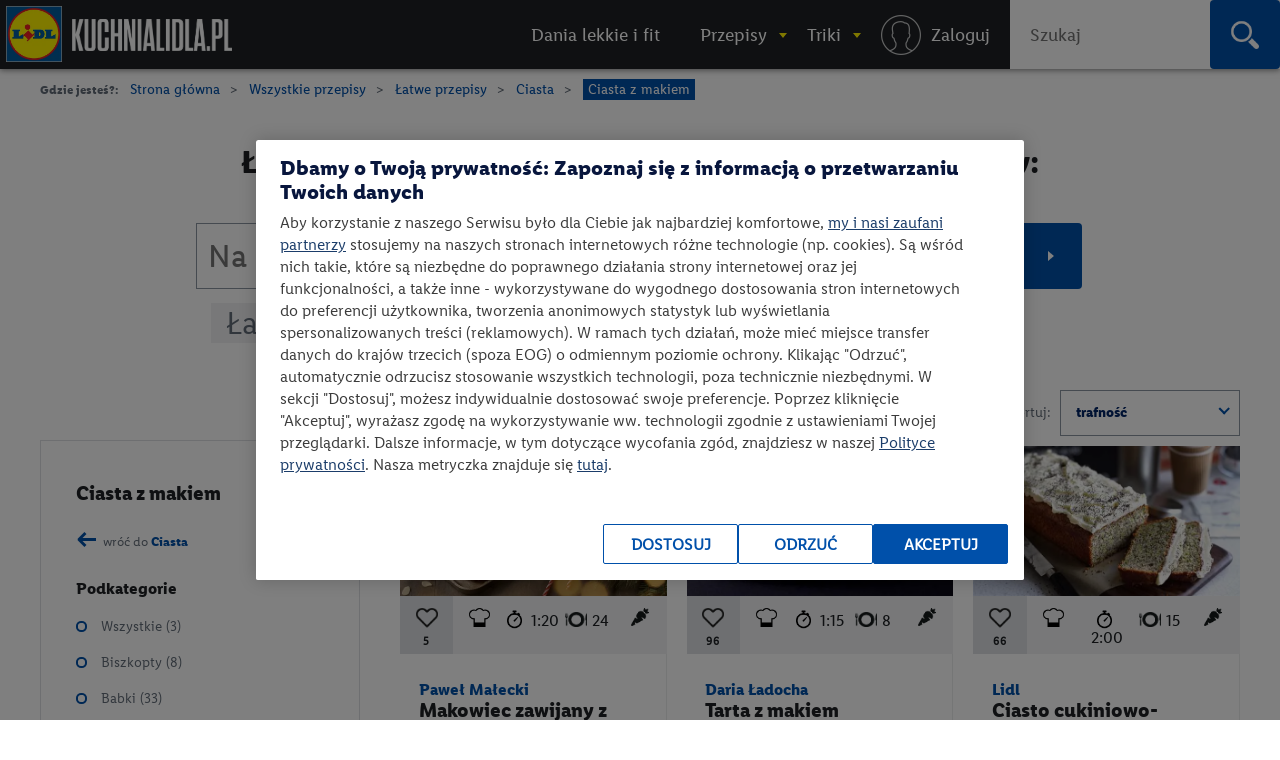

--- FILE ---
content_type: text/html; charset=utf-8
request_url: https://kuchnialidla.pl/przepisy/latwy/ciastka/ciasta-z-makiem
body_size: 25075
content:

<!DOCTYPE html>
<html xmlns:fb="http://www.facebook.com/2008/fbml" xmlns:og="http://opengraphprotocol.org/schema/" moznomarginboxes mozdisallowselectionprint class="no-js" lang="pl-PL">
<head id="Head1">
<!-- OneTrust Cookies Consent Notice start -->
<script src="https://cdn.cookielaw.org/scripttemplates/otSDKStub.js" data-document-language="true" type="text/javascript" charset="UTF-8" data-domain-script="e0f63db6-f4f1-4006-92e6-b3847e7f58a7" ></script>
<script type="text/javascript">
function OptanonWrapper() { }
</script>
<!-- OneTrust Cookies Consent Notice end -->

    <title>Przepisy na: Ciasta z makiem | Łatwe przepisy • Kuchnia Lidla </title>
    <meta http-equiv="X-UA-Compatible" content="IE=10" />
    <meta http-equiv="X-UA-Compatible" content="chrome=1" />
    <meta charset="UTF-8" />
	<meta name="google-site-verification" content="buTSjcRgBvhgkH2wi_orUkkTtoRLMIDOJ3N7bDNQlU8" />
    
                    <meta name="description" content="Ciasta — Ciasta z makiem — poznaj najlepsze przepisy i pomysły ⭐ Sprawdź składniki i instrukcje na KuchniaLidla.pl" />
                    <meta property="og:title" content="Przepisy na: Ciasta z makiem | Łatwe przepisy" />
                    <meta property="og:description" content="Ciasta — Ciasta z makiem — poznaj najlepsze przepisy i pomysły ⭐ Sprawdź składniki i instrukcje na KuchniaLidla.pl" />
                    <meta property="og:image" content="https://kuchnialidla.pl/Content/images/ogimages/Lidl-Logo-new.webp" />
                        <meta name="ROBOTS" content="NOINDEX, NOFOLLOW">

                
    <meta name="viewport" content="width=device-width, initial-scale=1.0, maximum-scale=1.0">
    <meta property="og:url" content="https://kuchnialidla.pl/przepisy/latwy/ciastka/ciasta-z-makiem" />

    <!--[if lt IE 9]>
        <script src="/Scripts/html5shiv.js"></script>
    <![endif]-->
	
<script>document.documentElement.classList.remove("no-js")</script>

<link rel="preload" href="/Content/css/nowyfromat2/lidlfonts/LidlFontPro-Bold.woff" as="font" type="font/woff" crossorigin="anonymous">
<link rel="preload" href="/Content/css/nowyfromat2/lidlfonts/LidlFontPro-Book.woff" as="font" type="font/woff" crossorigin="anonymous">
<link rel="preload" href="/Content/css/nowyfromat2/lidlfonts/LidlFontPro-Italic.woff" as="font" type="font/woff" crossorigin="anonymous">
<link rel="preload" href="/Content/css/nowyfromat2/lidlfonts/LidlFontPro-Regular.woff" as="font" type="font/woff" crossorigin="anonymous">
<link rel="preload" href="/Content/css/nowyfromat2/lidlfonts/LidlFontPro-Semibold.woff" as="font" type="font/woff" crossorigin="anonymous">






	  
	  
	<style>
    body {display: none;}
    </style>


    


    <link href="/bundles/content/print.css?v=IggYz59JxcpPpJgrFb42p5LTK9CriiCKfw_7gvjv0VE1" rel="stylesheet" type="text/css" media="print" />

    <link href="/Content/images/nowyformat/favicon-16.ico" rel="shortcut icon" />
	<link href="/Content/images/nowyformat/favicon-64.ico" rel="apple-touch-icon" sizes="64x64" />
	<link href="/Content/images/nowyformat/favicon-48.ico" rel="apple-touch-icon" sizes="48x48" />
	<link href="/Content/images/nowyformat/favicon-32.ico" rel="apple-touch-icon" sizes="32x32" />
    <script src="/bundles/scripts/jquery.js?v=JL596WEzEYSLK79KRL4It4N63VXpRlW4A824KHlhVLc1"></script>

    <script src="/bundles/scripts/portal.js?v=tyoBYvPyWG9Dm0gClG_ZLc5S6woOYA-5X5Cc9xAIe7E1"></script>


    <script src="/Scripts/jquery.cycle2.min.js" type="text/javascript" ></script>

    <script src="/Scripts/jquery.cycle2.carousel.min.js" type="text/javascript" ></script>
	
	<script src="/Scripts/jquery.cycle2.swipe.min.js" type="text/javascript" ></script>
	

    

    
    

        <link rel="canonical" href="https://kuchnialidla.pl/przepisy/latwy/ciastka/ciasta-z-makiem" />
        


        <link rel="stylesheet" type="text/css" href="/Content/css/nowyformat/hub.css">
    
    
    <!--  -->


    

	 

<style>
 .jedz_zdrowiej_menu.menu_gorne{display:block;}
 .hiszpanska_menu.menu_gorne{display:none;}
 
</style>

</head>
<body class=" catalog_page ">



<div id="fb-root"></div>
<script>(function(d, s, id) {
  var js, fjs = d.getElementsByTagName(s)[0];
  if (d.getElementById(id)) return;
  js = d.createElement(s); js.id = id; js.rel = "preconnect";
  js.src = "//connect.facebook.net/pl_PL/sdk.js#xfbml=1&version=v2.7";
  fjs.parentNode.insertBefore(js, fjs);
}(document, 'script', 'facebook-jssdk'));</script>


<script>
    window.dataLayer = window.dataLayer || [];

        dataLayer.push({ 'pagetype': 'listing przepisy' });
   
                // dataLayer.push({
                //    'keyword': '',
                //    
                //    'dish': [],
                //	'specjalne': [],
                //	'autor': [],
                //   'kitchen': [  ],
                //   
                //   'preparetime': [],
                //   'level': [ ],
                //   'vege':[0]


                //});

            
    var now = new Date();
    var h = now.getHours();
    if (h >= 12 && h < 15) {
        dataLayer.push({ 'scroll depth': 'start' });
    }


</script>

<!-- Google Tag Manager -->
<noscript><iframe src="//www.googletagmanager.com/ns.html?id=GTM-586BXB"
height="0" width="0" style="display:none;visibility:hidden"></iframe></noscript>
<script type="text/plain" class="optanon-category-C0003">(function(w,d,s,l,i){w[l]=w[l]||[];w[l].push({'gtm.start':
new Date().getTime(),event:'gtm.js'});var f=d.getElementsByTagName(s)[0],
j=d.createElement(s),dl=l!='dataLayer'?'&l='+l:'';j.async=true;j.src=
'//www.googletagmanager.com/gtm.js?id='+i+dl;f.parentNode.insertBefore(j,f);
})(window, document, 'script', 'dataLayer', 'GTM-586BXB');</script>
<!-- End Google Tag Manager -->









 
			<header> <!-- nav / aside -->



  


        	<nav class="main_menu" aria-label="Główna nawigacja">
            		<p style="display:none;" class="print_header_text">Przepis z: <span class="qr_wrapp_url"></span></p>
					
					<a href="/" class="logolink"><span class="logo"><span class="logo-lidl">Lidl </span></span><span class="kuchnialidla"><span class="logo-kuchnia">kuchnialidla.pl - strona główna</span></span></a>

						
						

				<!--Donut#[base64]#-->


<script src="/Scripts/jquery.dlmenu.js?v=1" defer></script>
<script>
    $(function () {
        var loginctrl = $(".loginctrl");

        $("#dl-menu .LogOnControl").html(loginctrl.html());
        $("#full-menu .LogOnControl").html(loginctrl.html());

        $('#dl-menu').dlmenu({
            animationClasses: { classin: 'dl-animate-in-2', classout: 'dl-animate-out-2', backLabel: '' }
        });
    });
</script>


    <div id="dl-menu" class="dl-menuwrapper" aria-hidden="true">
        <div class="toogle_menu dl-trigger noscipt-hide"></div>
        <ul id="mobtopmenu" class="dl-menu">
            <li class="LogOnControl"></li>

            


<li class="menu_gorne">

    
        <a href="https://kuchnialidla.pl/przepisy/lekkie-i-fit" target="_blank" rel="noopener noreferrer"  class="">
            <span>Dania lekkie i fit</span>
        </a>

    
</li>

<li class="dropdown przepisy menu_gorne">

    
        <a href="https://kuchnialidla.pl/przepisy" aria-haspopup="true" aria-controls="submenu_przepisy" aria-expanded="false" class="przepisy">
            <span>Przepisy</span>
        </a>

    
        <ul class="submenu_panel clearfix dl-submenu" id="submenu_przepisy" aria-hidden="true">

            


<li class="dropdown  menu_gorne">

    
        <span class="submenu_column">Typ dania</span>

    
        <ul class="submenu_panel clearfix dl-submenu" id="submenu_" aria-hidden="true">

            


<li class="menu_gorne">

    
        <a href="/przepisy/dania-glowne"   class="">
            <span>Danie gł&#243;wne</span>
        </a>

    
</li>

<li class="menu_gorne">

    
        <a href="/przepisy/zupy"   class="">
            <span>Zupy</span>
        </a>

    
</li>

<li class="menu_gorne">

    
        <a href="/przepisy/salatki"   class="">
            <span>Sałatki</span>
        </a>

    
</li>

<li class="menu_gorne">

    
        <a href="/przepisy/napoje"   class="">
            <span>Napoje</span>
        </a>

    
</li>

<li class="menu_gorne">

    
        <a href="/przepisy/przetwory"   class="">
            <span>Przetwory</span>
        </a>

    
</li>

<li class="menu_gorne">

    
        <a href="/przepisy/sniadania"   class="">
            <span>Śniadania</span>
        </a>

    
</li>

<li class="menu_gorne">

    
        <a href="/przepisy/fast-food"   class="">
            <span>Fast Food</span>
        </a>

    
</li>

<li class="menu_gorne">

    
        <a href="/przepisy/przekaski-na-impreze"   class="">
            <span>Przekąski na imprezę</span>
        </a>

    
</li>

<li class="menu_gorne">

    
        <a href="/przepisy/desery"   class="">
            <span>Desery</span>
        </a>

    
</li>

<li class="menu_gorne">

    
        <a href="/przepisy/ciastka"   class="">
            <span>Ciasta</span>
        </a>

    
</li>

<li class="menu_gorne">

    
        <a href="/przepisy/ciasteczka"   class="">
            <span>Ciastka</span>
        </a>

    
</li>
            




        </ul>
</li>

<li class="dropdown okazje menu_gorne">

    
        <span class="submenu_column">Na specjalne okazje</span>

    
        <ul class="submenu_panel clearfix dl-submenu" id="submenu_okazje" aria-hidden="true">

            


<li class="menu_gorne">

    
        <a href="/przepisy/halloween"   class="">
            <span>Halloween</span>
        </a>

    
</li>

<li class="menu_gorne">

    
        <a href="/przepisy/boze-narodzenie"   class="">
            <span>Boże Narodzenie</span>
        </a>

    
</li>

<li class="weganskie-swieta menu_gorne">

    
        <a href="/przepisy/weganskie-swieta"   class="weganskie-swieta">
            <span>Wegańskie święta</span>
        </a>

    
</li>

<li class="menu_gorne">

    
        <a href="/przepisy/rodzinne-przepisy"   class="">
            <span>Rodzinne przepisy</span>
        </a>

    
</li>

<li class="menu_gorne">

    
        <a href="/przepisy/na-impreze"   class="">
            <span>Na imprezę</span>
        </a>

    
</li>

<li class="menu_gorne">

    
        <a href="/przepisy/romantyczna-kolacja"   class="">
            <span>Romantyczna kolacja</span>
        </a>

    
</li>

<li class="menu_gorne">

    
        <a href="/przepisy/przyjecie-dla-dzieci"   class="">
            <span>Przyjęcie dla dzieci</span>
        </a>

    
</li>

<li class="menu_gorne">

    
        <a href="/przepisy/tlusty-czwartek"   class="">
            <span>Tłusty czwartek</span>
        </a>

    
</li>

<li class="menu_gorne">

    
        <a href="/przepisy/walentynki"   class="">
            <span>Walentynki</span>
        </a>

    
</li>

<li class="menu_gorne">

    
        <a href="/przepisy/wielkanoc"   class="">
            <span>Wielkanoc</span>
        </a>

    
</li>

<li class="menu_gorne">

    
        <a href="/przepisy/piknik"   class="">
            <span>Piknik</span>
        </a>

    
</li>

<li class="menu_gorne">

    
        <a href="/przepisy/grill"   class="">
            <span>Grill</span>
        </a>

    
</li>
            




        </ul>
</li>

<li class="dropdown  menu_gorne">

    
        <span class="submenu_column">Kuchnie świata</span>

    
        <ul class="submenu_panel clearfix dl-submenu" id="submenu_" aria-hidden="true">

            


<li class="menu_gorne">

    
        <a href="/przepisy/kuchnia-amerykanska"   class="">
            <span>Kuchnia amerykańska</span>
        </a>

    
</li>

<li class="menu_gorne">

    
        <a href="/przepisy/kuchnia-azjatycka"   class="">
            <span>Kuchnia azjatycka</span>
        </a>

    
</li>

<li class="menu_gorne">

    
        <a href="/przepisy/kuchnia-czeska"   class="">
            <span>Kuchnia czeska</span>
        </a>

    
</li>

<li class="menu_gorne">

    
        <a href="/przepisy/kuchnia-francuska"   class="">
            <span>Kuchnia francuska</span>
        </a>

    
</li>

<li class="menu_gorne">

    
        <a href="/przepisy/kuchnia-grecka"   class="">
            <span>Kuchnia grecka</span>
        </a>

    
</li>

<li class="menu_gorne">

    
        <a href="/przepisy/kuchnia-hiszpanska-i-portugalska"   class="">
            <span>Kuchnia hiszpańska i portugalska</span>
        </a>

    
</li>

<li class="menu_gorne">

    
        <a href="/przepisy/kuchnia-polska"   class="">
            <span>Kuchnia polska</span>
        </a>

    
</li>

<li class="menu_gorne">

    
        <a href="/przepisy/kuchnia-wloska"   class="">
            <span>Kuchnia włoska</span>
        </a>

    
</li>

<li class="menu_gorne">

    
        <a href="/przepisy/brytyjska"   class="">
            <span>Kuchnia angielska</span>
        </a>

    
</li>

<li class="menu_gorne">

    
        <a href="/przepisy/kuchnia-bliskiego-wschodu"   class="">
            <span>Kuchnia bliskiego wschodu</span>
        </a>

    
</li>

<li class="kuchnia-alpejska menu_gorne">

    
        <a href="/przepisy/kuchnia-alpejska"   class="kuchnia-alpejska">
            <span>Kuchnia alpejska</span>
        </a>

    
</li>

<li class="menu_gorne">

    
        <a href="/przepisy/kuchnia-tajska"   class="">
            <span>Kuchnia tajska</span>
        </a>

    
</li>

<li class="menu_gorne">

    
        <a href="/przepisy/kuchnia-meksykanska"   class="">
            <span>Kuchnia meksykańska</span>
        </a>

    
</li>
            




        </ul>
</li>

<li class="dropdown  menu_gorne">

    
        <span class="submenu_column">Przepisy specjalne</span>

    
        <ul class="submenu_panel clearfix dl-submenu" id="submenu_" aria-hidden="true">

            


<li class="menu_gorne">

    
        <a href="/przepisy/kuchnia-gracza"   class="">
            <span>Kuchnia gracza</span>
        </a>

    
</li>

<li class="menu_gorne">

    
        <a href="/przepisy/przepisy-przyjazne-planecie"   class="">
            <span>Przepisy przyjazne planecie</span>
        </a>

    
</li>

<li class="odpornosc menu_gorne">

    
        <a href="/przepisy/odpornosc-z-natury"   class="odpornosc">
            <span>Odporność z natury</span>
        </a>

    
</li>

<li class="menu_gorne">

    
        <a href="/przepisy/wegetarianskie"   class="">
            <span>Wegetariańskie</span>
        </a>

    
</li>

<li class="menu_gorne">

    
        <a href="/przepisy/weganskie"   class="">
            <span>Wegańskie</span>
        </a>

    
</li>

<li class="menu_gorne">

    
        <a href="/przepisy/bez-glutenu"   class="">
            <span>Bez glutenu</span>
        </a>

    
</li>

<li class="menu_gorne">

    
        <a href="/przepisy/bez-laktozy"   class="">
            <span>Bez laktozy</span>
        </a>

    
</li>

<li class="menu_gorne">

    
        <a href="/przepisy/lekkie-i-fit"   class="">
            <span>Lekkie i fit</span>
        </a>

    
</li>

<li class="menu_gorne">

    
        <a href="/przepisy/dla-dzieci"   class="">
            <span>Dla dzieci</span>
        </a>

    
</li>
            




        </ul>
</li>

<li class="dropdown  menu_gorne">

    
        <span class="submenu_column">Szybkie i łatwe</span>

    
        <ul class="submenu_panel clearfix dl-submenu" id="submenu_" aria-hidden="true">

            


<li class="menu_gorne">

    
        <a href="/przepisy/szybkie"   class="">
            <span>Szybkie przepisy</span>
        </a>

    
</li>

<li class="menu_gorne">

    
        <a href="/przepisy/latwy"   class="">
            <span>Łatwe przepisy</span>
        </a>

    
</li>

<li class="menu_gorne">

    
        <a href="/przepisy/szybkie-obiady"   class="">
            <span>Szybkie obiady</span>
        </a>

    
</li>
            




        </ul>
</li>

<li class="dropdown polecamy menu_gorne">

    
        <span class="submenu_column">Polecamy</span>

    
        <ul class="submenu_panel clearfix dl-submenu" id="submenu_polecamy" aria-hidden="true">

            


<li class="menu_gorne">

    
        <a href="/przepisy/kuchnia-staropolska"   class="">
            <span>Kuchnia staropolska</span>
        </a>

    
</li>

<li class="menu_gorne">

    
        <a href="/przepisy/mc-smart"   class="">
            <span>Przepisy MC Smart</span>
        </a>

    
</li>

<li class="menu_gorne">

    
        <a href="/przepisy/airfryer"   class="">
            <span>Przepisy na airfryer</span>
        </a>

    
</li>
            




        </ul>
</li>
            


                <li class="aligncenter">
                    <a href="/przepisy" class="button">zobacz wszystkie przepisy</a>
                </li>


        </ul>
</li>

<li class="dropdown abc menu_gorne">

    
        <a href="/abc-gotowania"  aria-haspopup="true" aria-controls="submenu_abc" aria-expanded="false" class="abc">
            <span>Triki</span>
        </a>

    
        <ul class="submenu_panel clearfix dl-submenu" id="submenu_abc" aria-hidden="true">

            


<li class="Triki menu_gorne">

    
        <a href="/triki"   class="Triki">
            <span>Triki kulinarne</span>
        </a>

    
</li>

<li class="Artykuły menu_gorne">

    
        <a href="/artykuly"   class="Artykuły">
            <span>Artykuły</span>
        </a>

    
</li>

<li class="abc menu_gorne">

    
        <a href="https://kuchnialidla.pl/abc-gotowania"   class="abc">
            <span>ABC gotowania</span>
        </a>

    
</li>
            



                <li class="submenu_banner menu_przepisy">
                    <div class="submenu_banner_label"><p>Polecany trik:</p>
</div>
                    <a href="/jak-zrobic-jadalny-ogrod-z-resztek-warzyw-i-ziol">
                        <div class="banner_label">
                            <p><em>Kinga Paruzel</em><br />
Jak zrobić zjadalny ogr&oacute;d z resztek warzyw i zi&oacute;ł?</p>

                            <span class="button">zobacz</span>
                        </div>
                        <img src="https://kuchnialidla.pl/img/PL/587x330/b995937195aa-42b2361c9295-KW16_kinga-paruzel-jak-zrobic-jadalny-ogrod-z-resztek-warzyw-i-ziol-1250_700.webp" alt="" width="587px" height="330px">
                    </a>
                </li>
                <li class="submenu_banner menu_przepisy_wina">
                    <div class="submenu_banner_label"><p>Polecany artykuł:</p>
</div>
                    <a href="/kulinarne-sos-czyli-wszystko-co-warto-wiedziec-o-winie-w-kuchni">
                        <div class="banner_label">
                            <p>Kulinarne SOS, czyli wszystko o winie w kuchni</p>

                            <span class="button">zobacz</span>
                        </div>
                        <img src="https://kuchnialidla.pl/img/PL/587x330/741232b3f98b-d4e3288908f9-KulinarneSOS.webp" alt="" width="587px" height="330px">
                    </a>
                </li>

        </ul>
</li>
            
                <li class="menu_gorne logowanie"><a rel="nofollow" href="/konto/logowanie"><span>Logowanie / Rejestracja</span></a></li>

        </ul>

    </div>
    <ol id="full-menu" aria-hidden="false">
        <li class="LogOnControl"></li>

        


<li class="menu_gorne">

    
        <a href="https://kuchnialidla.pl/przepisy/lekkie-i-fit" target="_blank" rel="noopener noreferrer"  class="">
            <span>Dania lekkie i fit</span>
        </a>

    
</li>

<li class="dropdown przepisy menu_gorne">

    
        <a href="https://kuchnialidla.pl/przepisy" aria-haspopup="true" aria-controls="submenu_przepisy" aria-expanded="false" class="przepisy">
            <span>Przepisy</span>
        </a>

    
        <ul class="submenu_panel clearfix dl-submenu" id="submenu_przepisy" aria-hidden="true">

            


<li class="dropdown  menu_gorne">

    
        <span class="submenu_column">Typ dania</span>

    
        <ul class="submenu_panel clearfix dl-submenu" id="submenu_" aria-hidden="true">

            


<li class="menu_gorne">

    
        <a href="/przepisy/dania-glowne"   class="">
            <span>Danie gł&#243;wne</span>
        </a>

    
</li>

<li class="menu_gorne">

    
        <a href="/przepisy/zupy"   class="">
            <span>Zupy</span>
        </a>

    
</li>

<li class="menu_gorne">

    
        <a href="/przepisy/salatki"   class="">
            <span>Sałatki</span>
        </a>

    
</li>

<li class="menu_gorne">

    
        <a href="/przepisy/napoje"   class="">
            <span>Napoje</span>
        </a>

    
</li>

<li class="menu_gorne">

    
        <a href="/przepisy/przetwory"   class="">
            <span>Przetwory</span>
        </a>

    
</li>

<li class="menu_gorne">

    
        <a href="/przepisy/sniadania"   class="">
            <span>Śniadania</span>
        </a>

    
</li>

<li class="menu_gorne">

    
        <a href="/przepisy/fast-food"   class="">
            <span>Fast Food</span>
        </a>

    
</li>

<li class="menu_gorne">

    
        <a href="/przepisy/przekaski-na-impreze"   class="">
            <span>Przekąski na imprezę</span>
        </a>

    
</li>

<li class="menu_gorne">

    
        <a href="/przepisy/desery"   class="">
            <span>Desery</span>
        </a>

    
</li>

<li class="menu_gorne">

    
        <a href="/przepisy/ciastka"   class="">
            <span>Ciasta</span>
        </a>

    
</li>

<li class="menu_gorne">

    
        <a href="/przepisy/ciasteczka"   class="">
            <span>Ciastka</span>
        </a>

    
</li>
            




        </ul>
</li>

<li class="dropdown okazje menu_gorne">

    
        <span class="submenu_column">Na specjalne okazje</span>

    
        <ul class="submenu_panel clearfix dl-submenu" id="submenu_okazje" aria-hidden="true">

            


<li class="menu_gorne">

    
        <a href="/przepisy/halloween"   class="">
            <span>Halloween</span>
        </a>

    
</li>

<li class="menu_gorne">

    
        <a href="/przepisy/boze-narodzenie"   class="">
            <span>Boże Narodzenie</span>
        </a>

    
</li>

<li class="weganskie-swieta menu_gorne">

    
        <a href="/przepisy/weganskie-swieta"   class="weganskie-swieta">
            <span>Wegańskie święta</span>
        </a>

    
</li>

<li class="menu_gorne">

    
        <a href="/przepisy/rodzinne-przepisy"   class="">
            <span>Rodzinne przepisy</span>
        </a>

    
</li>

<li class="menu_gorne">

    
        <a href="/przepisy/na-impreze"   class="">
            <span>Na imprezę</span>
        </a>

    
</li>

<li class="menu_gorne">

    
        <a href="/przepisy/romantyczna-kolacja"   class="">
            <span>Romantyczna kolacja</span>
        </a>

    
</li>

<li class="menu_gorne">

    
        <a href="/przepisy/przyjecie-dla-dzieci"   class="">
            <span>Przyjęcie dla dzieci</span>
        </a>

    
</li>

<li class="menu_gorne">

    
        <a href="/przepisy/tlusty-czwartek"   class="">
            <span>Tłusty czwartek</span>
        </a>

    
</li>

<li class="menu_gorne">

    
        <a href="/przepisy/walentynki"   class="">
            <span>Walentynki</span>
        </a>

    
</li>

<li class="menu_gorne">

    
        <a href="/przepisy/wielkanoc"   class="">
            <span>Wielkanoc</span>
        </a>

    
</li>

<li class="menu_gorne">

    
        <a href="/przepisy/piknik"   class="">
            <span>Piknik</span>
        </a>

    
</li>

<li class="menu_gorne">

    
        <a href="/przepisy/grill"   class="">
            <span>Grill</span>
        </a>

    
</li>
            




        </ul>
</li>

<li class="dropdown  menu_gorne">

    
        <span class="submenu_column">Kuchnie świata</span>

    
        <ul class="submenu_panel clearfix dl-submenu" id="submenu_" aria-hidden="true">

            


<li class="menu_gorne">

    
        <a href="/przepisy/kuchnia-amerykanska"   class="">
            <span>Kuchnia amerykańska</span>
        </a>

    
</li>

<li class="menu_gorne">

    
        <a href="/przepisy/kuchnia-azjatycka"   class="">
            <span>Kuchnia azjatycka</span>
        </a>

    
</li>

<li class="menu_gorne">

    
        <a href="/przepisy/kuchnia-czeska"   class="">
            <span>Kuchnia czeska</span>
        </a>

    
</li>

<li class="menu_gorne">

    
        <a href="/przepisy/kuchnia-francuska"   class="">
            <span>Kuchnia francuska</span>
        </a>

    
</li>

<li class="menu_gorne">

    
        <a href="/przepisy/kuchnia-grecka"   class="">
            <span>Kuchnia grecka</span>
        </a>

    
</li>

<li class="menu_gorne">

    
        <a href="/przepisy/kuchnia-hiszpanska-i-portugalska"   class="">
            <span>Kuchnia hiszpańska i portugalska</span>
        </a>

    
</li>

<li class="menu_gorne">

    
        <a href="/przepisy/kuchnia-polska"   class="">
            <span>Kuchnia polska</span>
        </a>

    
</li>

<li class="menu_gorne">

    
        <a href="/przepisy/kuchnia-wloska"   class="">
            <span>Kuchnia włoska</span>
        </a>

    
</li>

<li class="menu_gorne">

    
        <a href="/przepisy/brytyjska"   class="">
            <span>Kuchnia angielska</span>
        </a>

    
</li>

<li class="menu_gorne">

    
        <a href="/przepisy/kuchnia-bliskiego-wschodu"   class="">
            <span>Kuchnia bliskiego wschodu</span>
        </a>

    
</li>

<li class="kuchnia-alpejska menu_gorne">

    
        <a href="/przepisy/kuchnia-alpejska"   class="kuchnia-alpejska">
            <span>Kuchnia alpejska</span>
        </a>

    
</li>

<li class="menu_gorne">

    
        <a href="/przepisy/kuchnia-tajska"   class="">
            <span>Kuchnia tajska</span>
        </a>

    
</li>

<li class="menu_gorne">

    
        <a href="/przepisy/kuchnia-meksykanska"   class="">
            <span>Kuchnia meksykańska</span>
        </a>

    
</li>
            




        </ul>
</li>

<li class="dropdown  menu_gorne">

    
        <span class="submenu_column">Przepisy specjalne</span>

    
        <ul class="submenu_panel clearfix dl-submenu" id="submenu_" aria-hidden="true">

            


<li class="menu_gorne">

    
        <a href="/przepisy/kuchnia-gracza"   class="">
            <span>Kuchnia gracza</span>
        </a>

    
</li>

<li class="menu_gorne">

    
        <a href="/przepisy/przepisy-przyjazne-planecie"   class="">
            <span>Przepisy przyjazne planecie</span>
        </a>

    
</li>

<li class="odpornosc menu_gorne">

    
        <a href="/przepisy/odpornosc-z-natury"   class="odpornosc">
            <span>Odporność z natury</span>
        </a>

    
</li>

<li class="menu_gorne">

    
        <a href="/przepisy/wegetarianskie"   class="">
            <span>Wegetariańskie</span>
        </a>

    
</li>

<li class="menu_gorne">

    
        <a href="/przepisy/weganskie"   class="">
            <span>Wegańskie</span>
        </a>

    
</li>

<li class="menu_gorne">

    
        <a href="/przepisy/bez-glutenu"   class="">
            <span>Bez glutenu</span>
        </a>

    
</li>

<li class="menu_gorne">

    
        <a href="/przepisy/bez-laktozy"   class="">
            <span>Bez laktozy</span>
        </a>

    
</li>

<li class="menu_gorne">

    
        <a href="/przepisy/lekkie-i-fit"   class="">
            <span>Lekkie i fit</span>
        </a>

    
</li>

<li class="menu_gorne">

    
        <a href="/przepisy/dla-dzieci"   class="">
            <span>Dla dzieci</span>
        </a>

    
</li>
            




        </ul>
</li>

<li class="dropdown  menu_gorne">

    
        <span class="submenu_column">Szybkie i łatwe</span>

    
        <ul class="submenu_panel clearfix dl-submenu" id="submenu_" aria-hidden="true">

            


<li class="menu_gorne">

    
        <a href="/przepisy/szybkie"   class="">
            <span>Szybkie przepisy</span>
        </a>

    
</li>

<li class="menu_gorne">

    
        <a href="/przepisy/latwy"   class="">
            <span>Łatwe przepisy</span>
        </a>

    
</li>

<li class="menu_gorne">

    
        <a href="/przepisy/szybkie-obiady"   class="">
            <span>Szybkie obiady</span>
        </a>

    
</li>
            




        </ul>
</li>

<li class="dropdown polecamy menu_gorne">

    
        <span class="submenu_column">Polecamy</span>

    
        <ul class="submenu_panel clearfix dl-submenu" id="submenu_polecamy" aria-hidden="true">

            


<li class="menu_gorne">

    
        <a href="/przepisy/kuchnia-staropolska"   class="">
            <span>Kuchnia staropolska</span>
        </a>

    
</li>

<li class="menu_gorne">

    
        <a href="/przepisy/mc-smart"   class="">
            <span>Przepisy MC Smart</span>
        </a>

    
</li>

<li class="menu_gorne">

    
        <a href="/przepisy/airfryer"   class="">
            <span>Przepisy na airfryer</span>
        </a>

    
</li>
            




        </ul>
</li>
            


                <li class="aligncenter">
                    <a href="/przepisy" class="button">zobacz wszystkie przepisy</a>
                </li>


        </ul>
</li>

<li class="dropdown abc menu_gorne">

    
        <a href="/abc-gotowania"  aria-haspopup="true" aria-controls="submenu_abc" aria-expanded="false" class="abc">
            <span>Triki</span>
        </a>

    
        <ul class="submenu_panel clearfix dl-submenu" id="submenu_abc" aria-hidden="true">

            


<li class="Triki menu_gorne">

    
        <a href="/triki"   class="Triki">
            <span>Triki kulinarne</span>
        </a>

    
</li>

<li class="Artykuły menu_gorne">

    
        <a href="/artykuly"   class="Artykuły">
            <span>Artykuły</span>
        </a>

    
</li>

<li class="abc menu_gorne">

    
        <a href="https://kuchnialidla.pl/abc-gotowania"   class="abc">
            <span>ABC gotowania</span>
        </a>

    
</li>
            



                <li class="submenu_banner menu_przepisy">
                    <div class="submenu_banner_label"><p>Polecany trik:</p>
</div>
                    <a href="/jak-zrobic-jadalny-ogrod-z-resztek-warzyw-i-ziol">
                        <div class="banner_label">
                            <p><em>Kinga Paruzel</em><br />
Jak zrobić zjadalny ogr&oacute;d z resztek warzyw i zi&oacute;ł?</p>

                            <span class="button">zobacz</span>
                        </div>
                        <img src="https://kuchnialidla.pl/img/PL/587x330/b995937195aa-42b2361c9295-KW16_kinga-paruzel-jak-zrobic-jadalny-ogrod-z-resztek-warzyw-i-ziol-1250_700.webp" alt="" width="587px" height="330px">
                    </a>
                </li>
                <li class="submenu_banner menu_przepisy_wina">
                    <div class="submenu_banner_label"><p>Polecany artykuł:</p>
</div>
                    <a href="/kulinarne-sos-czyli-wszystko-co-warto-wiedziec-o-winie-w-kuchni">
                        <div class="banner_label">
                            <p>Kulinarne SOS, czyli wszystko o winie w kuchni</p>

                            <span class="button">zobacz</span>
                        </div>
                        <img src="https://kuchnialidla.pl/img/PL/587x330/741232b3f98b-d4e3288908f9-KulinarneSOS.webp" alt="" width="587px" height="330px">
                    </a>
                </li>

        </ul>
</li>
        
            <li class="menu_gorne logowanie"><a rel="nofollow" href="/konto/logowanie"><span><i class="menu_login_ico"></i> <em>Zaloguj</em></span></a></li>

        <li class="search_topmenu">
<form action="/Catalog/Search" method="get">                <div id="search_form_top">
                    <label for="SearchQueryID2" class="visually-hidden">Wpisz szukaną frazę</label>
                    <input type="text" name="SearchQuery" id="SearchQueryID2" placeholder="Szukaj" onclick="dataLayer.push({ 'event': 'wyszukiwarka', 'tresc': 'klikniecie_menu gorne' })" />
                    <button type="submit" value="Szukaj" class="search_bt" onclick="dataLayer.push({ 'event': 'wyszukiwarka', 'tresc': 'wyszukiwanie_menu gorne' })"><span class="icon-lupa"></span><span class="visually-hidden">Szukaj</span></button>
                </div>
</form>        </li>

        <li class="search_menu_ico"></li>
    </ol>
<!--EndDonut-->
          </nav>
           
        
        
			</header>
      <div class="clear"></div>

			<main>
			

			
		
			 <div id="siteLoader">











</div>
<content id="contentLoader">

    <script>
  var selected = ['Ciasta', 'Ciasta z makiem'];

    </script>

    <ul id="breadcrumbs">
        <li>Gdzie jesteś?:</li>
        <li><a href="/">Strona główna</a></li>
        <li><a href="/przepisy">Wszystkie przepisy</a></li>


            <li><a href="/przepisy/latwy">Łatwe przepisy</a></li>
                    <li><a href="/przepisy/latwy/ciastka">Ciasta</a></li>
            <li><a href="/przepisy/latwy/ciastka/ciasta-z-makiem">Ciasta z makiem</a></li>

    </ul>

    <div class="container">
        <div class="catalog_header hub_header clearfix">




                    <h1> Łatwe przepisy - Ciasta z makiem  - przepisy i pomysły:</h1>

            








            <div class="search_form_wrap">


                <!-- content -->

                


                <form method="get" action="/przepisy" class="filter_form">
                    <div id="search_form">
					<label for="SearchQuery" class="visually-hidden">Wpisz szukaną frazę</label>

                        
                        <input class="searchquery" id="SearchQuery" name="SearchQuery" onclick="dataLayer.push({ &#39;event&#39;:&#39;wyszukiwarka&#39; ,&#39;tresc&#39;:&#39;klikniecie_przepisy&#39;})" placeholder="Na co masz ochotę?" type="text" value="" />

                        <div class="searchbutton_wrapper"><input id="search" class="button" type="submit" value="Szukaj" onclick="dataLayer.push({ 'event': 'wyszukiwarka', 'tresc': 'wyszukiwanie_przepisy' })" /></div>
                        

                    </div>



                    



                </form>

                                    <div class="searchquery_wrap">
                        <span>Łatwe przepisy</span>
                        <input class="clearKitchen" type="button" value="&#xd7;" />
                    </div>
            </div>
            <div class="clear"></div>
        </div>




        <div id="search_panel_wrap">
            <div id="search_panel">

                <form id="formLoad" method="get" action="/przepisy" class="filter_form">

                        <div class="checkbox_wrap categorytree">

                            <h3>Ciasta z makiem</h3>
                                <p class="filtr_category_back"><a class="menuItemBack" rel="nofollow" href="/przepisy/latwy/ciastka">wróć do <span>Ciasta</span></a></p><!-- link i nazwa kategorii nadrzędnej -->


                            <ul>
                                        <li class="level3title">Podkategorie</li>
                                        
                                            <li id="all">
                                                <label>
                                                    <input checked="checked" data-name="" id="all" name="categoryL3" type="radio" value="" />
                                                    <span><a rel="nofollow" href="/przepisy/latwy/ciastka">Wszystkie (3)</a></span>
                                                </label>
                                            </li>
                                        
                                    <li id="biszkopty" data-maincategory="dish">
                                        <label>
                                            <input data-name="Biszkopty" id="all" name="categoryL3" type="radio" value="biszkopty" />




                                                <span><a class="categoryL3Lnk" href="/przepisy/latwy/ciastka/biszkopty">Biszkopty (8)</a> </span>

                                        </label>
                                    </li>
                                    <li id="babki" data-maincategory="dish">
                                        <label>
                                            <input data-name="Babki" id="all" name="categoryL3" type="radio" value="babki" />




                                                <span><a class="categoryL3Lnk" href="/przepisy/latwy/ciastka/babki">Babki (33)</a> </span>

                                        </label>
                                    </li>
                                    <li id="serniki" data-maincategory="dish">
                                        <label>
                                            <input data-name="Serniki" id="all" name="categoryL3" type="radio" value="serniki" />




                                                <span><a class="categoryL3Lnk" href="/przepisy/latwy/ciastka/serniki">Serniki (37)</a> </span>

                                        </label>
                                    </li>
                                    <li id="keksy" data-maincategory="dish">
                                        <label>
                                            <input data-name="Keksy" id="all" name="categoryL3" type="radio" value="keksy" />




                                                <span><a class="categoryL3Lnk" href="/przepisy/latwy/ciastka/keksy">Keksy (4)</a> </span>

                                        </label>
                                    </li>
                                    <li id="makowce" data-maincategory="dish">
                                        <label>
                                            <input data-name="Makowce" id="all" name="categoryL3" type="radio" value="makowce" />




                                                <span><a class="categoryL3Lnk" href="/przepisy/latwy/ciastka/makowce">Makowce (5)</a> </span>

                                        </label>
                                    </li>
                                    <li id="mazurki" data-maincategory="dish">
                                        <label>
                                            <input data-name="Mazurki" id="all" name="categoryL3" type="radio" value="mazurki" />




                                                <span>Mazurki (0)</span>

                                        </label>
                                    </li>
                                    <li id="pierniki" data-maincategory="dish">
                                        <label>
                                            <input data-name="Pierniki" id="all" name="categoryL3" type="radio" value="pierniki" />




                                                <span><a class="categoryL3Lnk" href="/przepisy/latwy/ciastka/pierniki">Pierniki (5)</a> </span>

                                        </label>
                                    </li>
                                    <li id="szarlotki" data-maincategory="dish">
                                        <label>
                                            <input data-name="Szarlotki" id="all" name="categoryL3" type="radio" value="szarlotki" />




                                                <span><a class="categoryL3Lnk" href="/przepisy/latwy/ciastka/szarlotki">Szarlotki (12)</a> </span>

                                        </label>
                                    </li>
                                    <li id="rolady" data-maincategory="dish">
                                        <label>
                                            <input data-name="Rolady" id="all" name="categoryL3" type="radio" value="rolady" />




                                                <span><a class="categoryL3Lnk" href="/przepisy/latwy/ciastka/rolady">Rolady (2)</a> </span>

                                        </label>
                                    </li>
                                    <li id="tarty-na-slodko" data-maincategory="dish">
                                        <label>
                                            <input data-name="Tarty na słodko" id="all" name="categoryL3" type="radio" value="tarty-na-slodko" />




                                                <span><a class="categoryL3Lnk" href="/przepisy/latwy/ciastka/tarty-na-slodko">Tarty na słodko (20)</a> </span>

                                        </label>
                                    </li>
                                    <li id="brownie" data-maincategory="dish">
                                        <label>
                                            <input data-name="Brownie" id="all" name="categoryL3" type="radio" value="brownie" />




                                                <span><a class="categoryL3Lnk" href="/przepisy/latwy/ciastka/brownie">Brownie (10)</a> </span>

                                        </label>
                                    </li>
                                    <li id="ciasto-z-czekolada" data-maincategory="dish">
                                        <label>
                                            <input data-name="Ciasto z czekoladą" id="all" name="categoryL3" type="radio" value="ciasto-z-czekolada" />




                                                <span><a class="categoryL3Lnk" href="/przepisy/latwy/ciastka/ciasto-z-czekolada">Ciasto z czekoladą (28)</a> </span>

                                        </label>
                                    </li>
                                    <li id="ciasto-z-truskawkami" data-maincategory="dish">
                                        <label>
                                            <input data-name="Ciasto z truskawkami" id="all" name="categoryL3" type="radio" value="ciasto-z-truskawkami" />




                                                <span><a class="categoryL3Lnk" href="/przepisy/latwy/ciastka/ciasto-z-truskawkami">Ciasto z truskawkami (11)</a> </span>

                                        </label>
                                    </li>
                                    <li id="ciasto-marchewkowe" data-maincategory="dish">
                                        <label>
                                            <input data-name="Ciasto marchewkowe" id="all" name="categoryL3" type="radio" value="ciasto-marchewkowe" />




                                                <span><a class="categoryL3Lnk" href="/przepisy/latwy/ciastka/ciasto-marchewkowe">Ciasto marchewkowe (7)</a> </span>

                                        </label>
                                    </li>
                                    <li id="ciasto-z-rabarbarem" data-maincategory="dish">
                                        <label>
                                            <input data-name="Ciasto z rabarbarem" id="all" name="categoryL3" type="radio" value="ciasto-z-rabarbarem" />




                                                <span><a class="categoryL3Lnk" href="/przepisy/latwy/ciastka/ciasto-z-rabarbarem">Ciasto z rabarbarem (6)</a> </span>

                                        </label>
                                    </li>
                                    <li id="ciasto-z-owocami" data-maincategory="dish">
                                        <label>
                                            <input data-name="Ciasto z owocami" id="all" name="categoryL3" type="radio" value="ciasto-z-owocami" />




                                                <span><a class="categoryL3Lnk" href="/przepisy/latwy/ciastka/ciasto-z-owocami">Ciasto z owocami (79)</a> </span>

                                        </label>
                                    </li>
                                    <li id="ciasto-ze-sliwkami" data-maincategory="dish">
                                        <label>
                                            <input data-name="Ciasto ze śliwkami" id="all" name="categoryL3" type="radio" value="ciasto-ze-sliwkami" />




                                                <span><a class="categoryL3Lnk" href="/przepisy/latwy/ciastka/ciasto-ze-sliwkami">Ciasto ze śliwkami (7)</a> </span>

                                        </label>
                                    </li>
                                    <li id="ciasto-z-orzechami" data-maincategory="dish">
                                        <label>
                                            <input data-name="Ciasto z orzechami" id="all" name="categoryL3" type="radio" value="ciasto-z-orzechami" />




                                                <span><a class="categoryL3Lnk" href="/przepisy/latwy/ciastka/ciasto-z-orzechami">Ciasto z orzechami (22)</a> </span>

                                        </label>
                                    </li>
                                    <li id="ciasta-drozdzowe" data-maincategory="dish">
                                        <label>
                                            <input data-name="Ciasta drożdżowe" id="all" name="categoryL3" type="radio" value="ciasta-drozdzowe" />




                                                <span><a class="categoryL3Lnk" href="/przepisy/latwy/ciastka/ciasta-drozdzowe">Ciasta drożdżowe (8)</a> </span>

                                        </label>
                                    </li>
                                    <li id="ciasta-z-dynia" data-maincategory="dish">
                                        <label>
                                            <input data-name="Ciasta z dynią" id="all" name="categoryL3" type="radio" value="ciasta-z-dynia" />




                                                <span><a class="categoryL3Lnk" href="/przepisy/latwy/ciastka/ciasta-z-dynia">Ciasta z dynią (9)</a> </span>

                                        </label>
                                    </li>
                                    <li id="ciasta-bez-pieczenia" data-maincategory="dish">
                                        <label>
                                            <input data-name="Ciasta bez pieczenia" id="all" name="categoryL3" type="radio" value="ciasta-bez-pieczenia" />




                                                <span><a class="categoryL3Lnk" href="/przepisy/latwy/ciastka/ciasta-bez-pieczenia">Ciasta bez pieczenia (29)</a> </span>

                                        </label>
                                    </li>
                                    <li id="ciasto-bez-jajek" data-maincategory="dish">
                                        <label>
                                            <input data-name="Ciasto bez jajek" id="all" name="categoryL3" type="radio" value="ciasto-bez-jajek" />




                                                <span><a class="categoryL3Lnk" href="/przepisy/latwy/ciastka/ciasto-bez-jajek">Ciasto bez jajek (12)</a> </span>

                                        </label>
                                    </li>
                                    <li id="szybkie-ciasto-bez-pieczenia" data-maincategory="dish">
                                        <label>
                                            <input data-name="Szybkie ciasto bez pieczenia" id="all" name="categoryL3" type="radio" value="szybkie-ciasto-bez-pieczenia" />




                                                <span><a class="categoryL3Lnk" href="/przepisy/latwy/ciastka/szybkie-ciasto-bez-pieczenia">Szybkie ciasto bez pieczenia (7)</a> </span>

                                        </label>
                                    </li>
                                    <li id="ciasta-domowe" data-maincategory="dish">
                                        <label>
                                            <input data-name="Ciasta domowe" id="all" name="categoryL3" type="radio" value="ciasta-domowe" />




                                                <span><a class="categoryL3Lnk" href="/przepisy/latwy/ciastka/ciasta-domowe">Ciasta domowe (21)</a> </span>

                                        </label>
                                    </li>
                                    <li id="tiramisu-bez-jajek" data-maincategory="dish">
                                        <label>
                                            <input data-name="Tiramisu bez jajek" id="all" name="categoryL3" type="radio" value="tiramisu-bez-jajek" />




                                                <span><a class="categoryL3Lnk" href="/przepisy/latwy/ciastka/tiramisu-bez-jajek">Tiramisu bez jajek (5)</a> </span>

                                        </label>
                                    </li>
                                    <li id="tiramisu" data-maincategory="dish">
                                        <label>
                                            <input data-name="Tiramisu" id="all" name="categoryL3" type="radio" value="tiramisu" />




                                                <span><a class="categoryL3Lnk" href="/przepisy/latwy/ciastka/tiramisu">Tiramisu (4)</a> </span>

                                        </label>
                                    </li>
                                    <li id="ciasta-ucierane" data-maincategory="dish">
                                        <label>
                                            <input data-name="Ciasta ucierane" id="all" name="categoryL3" type="radio" value="ciasta-ucierane" />




                                                <span><a class="categoryL3Lnk" href="/przepisy/latwy/ciastka/ciasta-ucierane">Ciasta ucierane (3)</a> </span>

                                        </label>
                                    </li>
                                    <li id="kruche-ciasta" data-maincategory="dish">
                                        <label>
                                            <input data-name="Kruche ciasta" id="all" name="categoryL3" type="radio" value="kruche-ciasta" />




                                                <span><a class="categoryL3Lnk" href="/przepisy/latwy/ciastka/kruche-ciasta">Kruche ciasta (1)</a> </span>

                                        </label>
                                    </li>
                                    <li id="bezy" data-maincategory="dish">
                                        <label>
                                            <input data-name="Bezy" id="all" name="categoryL3" type="radio" value="bezy" />




                                                <span><a class="categoryL3Lnk" href="/przepisy/latwy/ciastka/bezy">Bezy (2)</a> </span>

                                        </label>
                                    </li>
                                    <li id="torty-dla-dziewczynki" data-maincategory="dish">
                                        <label>
                                            <input data-name="Torty dla dziewczynki" id="all" name="categoryL3" type="radio" value="torty-dla-dziewczynki" />




                                                <span><a class="categoryL3Lnk" href="/przepisy/latwy/ciastka/torty-dla-dziewczynki">Torty dla dziewczynki (1)</a> </span>

                                        </label>
                                    </li>
                                    <li id="jableczniki" data-maincategory="dish">
                                        <label>
                                            <input data-name="Jabłeczniki" id="all" name="categoryL3" type="radio" value="jableczniki" />




                                                <span><a class="categoryL3Lnk" href="/przepisy/latwy/ciastka/jableczniki">Jabłeczniki (1)</a> </span>

                                        </label>
                                    </li>
                                    <li id="serniki-na-zimno" data-maincategory="dish">
                                        <label>
                                            <input data-name="Serniki na zimno" id="all" name="categoryL3" type="radio" value="serniki-na-zimno" />




                                                <span><a class="categoryL3Lnk" href="/przepisy/latwy/ciastka/serniki-na-zimno">Serniki na zimno (10)</a> </span>

                                        </label>
                                    </li>
                                    <li id="serniki-gotowane" data-maincategory="dish">
                                        <label>
                                            <input data-name="Serniki gotowane" id="all" name="categoryL3" type="radio" value="serniki-gotowane" />




                                                <span><a class="categoryL3Lnk" href="/przepisy/latwy/ciastka/serniki-gotowane">Serniki gotowane (1)</a> </span>

                                        </label>
                                    </li>
                                    <li id="serniki-bez-spodu" data-maincategory="dish">
                                        <label>
                                            <input data-name="Serniki bez spodu" id="all" name="categoryL3" type="radio" value="serniki-bez-spodu" />




                                                <span><a class="categoryL3Lnk" href="/przepisy/latwy/ciastka/serniki-bez-spodu">Serniki bez spodu (3)</a> </span>

                                        </label>
                                    </li>
                                    <li id="ciasta-z-galaretka" data-maincategory="dish">
                                        <label>
                                            <input data-name="Ciasta z galaretką" id="all" name="categoryL3" type="radio" value="ciasta-z-galaretka" />




                                                <span><a class="categoryL3Lnk" href="/przepisy/latwy/ciastka/ciasta-z-galaretka">Ciasta z galaretką (7)</a> </span>

                                        </label>
                                    </li>
                                    <li id="ciasta-z-makiem" data-maincategory="dish">
                                        <label>
                                            <input checked="checked" data-name="Ciasta z makiem" id="all" name="categoryL3" type="radio" value="ciasta-z-makiem" />




                                                <span><a class="categoryL3Lnk" href="/przepisy/latwy/ciastka/ciasta-z-makiem">Ciasta z makiem (3)</a> </span>

                                        </label>
                                    </li>
                                    <li id="ciasta-jogurtowe" data-maincategory="dish">
                                        <label>
                                            <input data-name="Ciasta jogurtowe" id="all" name="categoryL3" type="radio" value="ciasta-jogurtowe" />




                                                <span><a class="categoryL3Lnk" href="/przepisy/latwy/ciastka/ciasta-jogurtowe">Ciasta jogurtowe (4)</a> </span>

                                        </label>
                                    </li>
                                    <li id="ciasta-z-mascarpone" data-maincategory="dish">
                                        <label>
                                            <input data-name="Ciasta z mascarpone" id="all" name="categoryL3" type="radio" value="ciasta-z-mascarpone" />




                                                <span><a class="categoryL3Lnk" href="/przepisy/latwy/ciastka/ciasta-z-mascarpone">Ciasta z mascarpone (9)</a> </span>

                                        </label>
                                    </li>
                                    <li id="fit-ciasta" data-maincategory="dish">
                                        <label>
                                            <input data-name="Fit ciasta" id="all" name="categoryL3" type="radio" value="fit-ciasta" />




                                                <span><a class="categoryL3Lnk" href="/przepisy/latwy/ciastka/fit-ciasta">Fit ciasta (5)</a> </span>

                                        </label>
                                    </li>
                                    <li id="ciasto-bezglutenowe" data-maincategory="dish">
                                        <label>
                                            <input data-name="Ciasto bezglutenowe" id="all" name="categoryL3" type="radio" value="ciasto-bezglutenowe" />




                                                <span><a class="categoryL3Lnk" href="/przepisy/latwy/ciastka/ciasto-bezglutenowe">Ciasto bezglutenowe (8)</a> </span>

                                        </label>
                                    </li>
                                    <li id="lekkie-ciasta-na-wielkanoc" data-maincategory="dish">
                                        <label>
                                            <input data-name="Lekkie ciasta na Wielkanoc" id="all" name="categoryL3" type="radio" value="lekkie-ciasta-na-wielkanoc" />




                                                <span><a class="categoryL3Lnk" href="/przepisy/latwy/ciastka/lekkie-ciasta-na-wielkanoc">Lekkie ciasta na Wielkanoc (2)</a> </span>

                                        </label>
                                    </li>
                                                                    <li id="torty">
                                            <a class="menuItem"  href="/przepisy/latwy/ciastka/torty" data-name="Torty" data-maincategory="dish">Torty (18) </a>
                                    </li>
                            </ul>
                            <span class="ready_btn button">Zastosuj</span>
                        </div>

                    <div class="checkbox_wrap filtermenu">
                        <h3>Filtry</h3>
                        <ul>
                            <li>
                                <input Name="onlyVideo" Value="video" id="onlyVideo" name="onlyVideo" type="checkbox" value="true" /> <label for="onlyVideo"> tylko przepisy z video</label>
                            </li>
                        </ul>

                        <h4>Trudność</h4>
                        <ul>

                                <li class="Easy">
                                    <input Name="level" Value="latwe" id="level_Easy" name="level_Easy" type="checkbox" value="true" /> <label for="level_Easy">łatwe</label>
                                </li>
                                <li class="Medium">
                                    <input Name="level" Value="sredni" id="level_Medium" name="level_Medium" type="checkbox" value="true" /> <label for="level_Medium">średnie</label>
                                </li>
                                <li class="Hard">
                                    <input Name="level" Value="trudny" id="level_Hard" name="level_Hard" type="checkbox" value="true" /> <label for="level_Hard">trudne</label>
                                </li>
                        </ul>



                        <h4>Czas</h4>
                        <ul>
                                <li class="t30">
                                    <input Name="preparetime" Value="t30" id="preparetime_t30" name="preparetime_t30" type="checkbox" value="true" /> <label for="preparetime_t30"> do 30 minut</label>
                                </li>
                                <li class="b30-60">
                                    <input Name="preparetime" Value="b30-60" id="preparetime_b30-60" name="preparetime_b30-60" type="checkbox" value="true" /> <label for="preparetime_b30-60">30-60 minut</label>
                                </li>
                                <li class="a60">
                                    <input Name="preparetime" Value="a60" id="preparetime_a60" name="preparetime_a60" type="checkbox" value="true" /> <label for="preparetime_a60">powyżej 60 minut</label>
                                </li>
                        </ul>



                            <h4>Diety specjalne</h4>
                            <ul>
                                    <li class="przepisy-przyjazne-planecie">
                                        <input Name="category" Value="przepisy-przyjazne-planecie" id="category_112251" name="category_112251" type="checkbox" value="true" /> <label for="category_112251">Przepisy przyjazne planecie</label>
                                        
                                        
                                    </li>
                                    <li class="wegetarianskie">
                                        <input Name="category" Value="wegetarianskie" id="category_6" name="category_6" type="checkbox" value="true" /> <label for="category_6">Wegetariańskie</label>
                                        
                                            <a href="/przepisy/latwy/ciastka/wegetarianskie" style="display: none;">Wegetariańskie</a>
                                        
                                    </li>
                                    <li class="bez-glutenu">
                                        <input Name="category" Value="bez-glutenu" id="category_6829" name="category_6829" type="checkbox" value="true" /> <label for="category_6829">Bez glutenu</label>
                                        
                                        
                                    </li>
                                    <li class="bez-laktozy">
                                        <input Name="category" Value="bez-laktozy" id="category_111861" name="category_111861" type="checkbox" value="true" /> <label for="category_111861">Bez laktozy</label>
                                        
                                        
                                    </li>
                                    <li class="lekkie-i-fit">
                                        <input Name="category" Value="lekkie-i-fit" id="category_6830" name="category_6830" type="checkbox" value="true" /> <label for="category_6830">Lekkie i fit</label>
                                        
                                        
                                    </li>
                                    <li class="weganskie">
                                        <input Name="category" Value="weganskie" id="category_111920" name="category_111920" type="checkbox" value="true" /> <label for="category_111920">Wegańskie</label>
                                        
                                            <a href="/przepisy/latwy/ciastka/weganskie" style="display: none;">Wegańskie</a>
                                        
                                    </li>
                                    <li class="dla-dzieci">
                                        <input Name="category" Value="dla-dzieci" id="category_112214" name="category_112214" type="checkbox" value="true" /> <label for="category_112214">Dla dzieci</label>
                                        
                                        
                                    </li>
                                    <li class="odpornosc-z-natury">
                                        <input Name="category" Value="odpornosc-z-natury" id="category_112228" name="category_112228" type="checkbox" value="true" /> <label for="category_112228">Odporność z natury</label>
                                        
                                        
                                    </li>
                            </ul>



                            <h4>Autor dania</h4>
                            <ul>
                                    <li class="karol-okrasa-1">
                                        <input Name="authorCategory" Value="karol-okrasa-1" id="category_112191" name="category_112191" type="checkbox" value="true" /> <label for="category_112191">Karol Okrasa</label>
                                    </li>
                                    <li class="pawel-malecki-1">
                                        <input Name="authorCategory" Value="pawel-malecki-1" id="category_112193" name="category_112193" type="checkbox" value="true" /> <label for="category_112193">Paweł Małecki</label>
                                    </li>
                                    <li class="kinga-paruzel-1">
                                        <input Name="authorCategory" Value="kinga-paruzel-1" id="category_112194" name="category_112194" type="checkbox" value="true" /> <label for="category_112194">Kinga Paruzel</label>
                                    </li>
                            </ul>

                        <span id="filtr" class="ready_btn button">Gotowe</span>
                    </div>

                </form>

            </div>


            





        </div>

        <div class="products_search_wrap">
            <div class="products_wrap">

                <div class="filtr_mobile clearfix">

                    <span class="button left category_btn_mobile">Kategorie</span>
                    <span class="button right filtr_btn_mobile">Filtry</span>

                </div>


                <div class="filtr_active">
                    <ul>
                        <li style="display:none;"><a href="/przepisy/latwy/ciastka" class="cancel" rel="nofollow">Usuń wszystko</a></li>
                    </ul>
                </div>




                <div class="products_wrap2">
                    <p class="left products_count" id="productsCountTxt"></p>
                    <div class="sort_wrapper right">
                        <label>Sortuj:</label>
                        <ul>
                            <li class="init">[SELECT]</li>

                            <li class="selected"><a class="sort" href="/" rel="nofollow">trafność</a></li>
                            <li class=""><a class="sort" href="/nowe/rosnaco" rel="nofollow">od najnowszych</a></li>
                            
                            <li class=""><a class="sort" href="/ocena" rel="nofollow">najwyżej oceniane</a></li>
                            
                        </ul>
                    </div>
                </div>



                <div id="products">

                    










    <div class="clearfix">

	<div class="recipe_box  has_video  product_15" data-id="13440"  data-video=10022>
	
		<a href="/makowiec-zawijany-z-marcepanem" class="recipe_box_link">	
			<div class="description">  
					<h3><strong>Makowiec zawijany z marcepanem</strong></h3> 
					<span class="category">Paweł Małecki</span>								
					<p class="ShortDescription">Delikatne, wilgotne ciasto drożdżowe wypełnione aromatyczną masą makową i marcepanem, z dodatkiem rodzynek, skórki pomarańczowej i orzechów. Całość wykończona chrupiącą kruszonką, lukrem i prażonymi migdałami – idealna propozycja na świąteczny stół.</p>	
			</div>  

			<div class="image">
				<img alt="Makowiec zawijany z marcepanem" data-src="https://kuchnialidla.pl/img/PL/587x330/33a7ec78c04e-2530e82ff550-KW48_PAWEL_Makowiec_1250x700.webp" width="587px" height="330px" class="lazy" src="/Content/images/placeholder587.webp" />
				<noscript>
				  <img alt="Makowiec zawijany z marcepanem" src="https://kuchnialidla.pl/img/PL/587x330/33a7ec78c04e-2530e82ff550-KW48_PAWEL_Makowiec_1250x700.webp" width="587px" height="330px" />
				</noscript>
				
				
					<span class="sticker_wrapper">
					</span>

					<div class="play_icon"><span class="visually-hidden">Przepis zawiera materiał wideo</span></div>
		
			</div>
			
			<p class="meta">
			
					<span class="like icon_fav login" data-codename="makowiec-zawijany-z-marcepanem"><br />
					<span class="visually-hidden">liczba polubień: </span>
						<strong><!--Donut#[base64]#-->5<!--EndDonut--></strong></span>
					<span class="difficulty Easy"><span class="visually-hidden">poziom trudności: </span><span class="visually-hidden">łatwy</span></span>
					<span class="time"><span class="visually-hidden">czas przygotowania: </span>
					<strong>1:20</strong></span>
					<span class="size"><span class="visually-hidden">liczba porcji: </span>24</span>
					<span class="wege"><span class="visually-hidden">ten przepis jest wegetariański</span></span>
			</p> 
		</a>	
    </div>


	<div class="recipe_box   product_16" data-id="10338"  >
	
		<a href="/tarta-z-makiem" class="recipe_box_link">	
			<div class="description">  
					<h3><strong>Tarta z makiem</strong></h3> 
					<span class="category">Daria Ładocha</span>								
					<p class="ShortDescription">Gratka dla fanów maku! Słodka tarta z masą makową i mnóstwem bakalii!</p>	
			</div>  

			<div class="image">
				<img alt="Tarta z makiem" data-src="https://kuchnialidla.pl/img/PL/587x330/22facc299080-0251433b0b43-45_Tarta_z_makiem_186_FIT_D_1250x700.webp" width="587px" height="330px" class="lazy" src="/Content/images/placeholder587.webp" />
				<noscript>
				  <img alt="Tarta z makiem" src="https://kuchnialidla.pl/img/PL/587x330/22facc299080-0251433b0b43-45_Tarta_z_makiem_186_FIT_D_1250x700.webp" width="587px" height="330px" />
				</noscript>
				
				
					<span class="sticker_wrapper">
					</span>

		
			</div>
			
			<p class="meta">
			
					<span class="like icon_fav login" data-codename="tarta-z-makiem"><br />
					<span class="visually-hidden">liczba polubień: </span>
						<strong><!--Donut#[base64]#-->96<!--EndDonut--></strong></span>
					<span class="difficulty Easy"><span class="visually-hidden">poziom trudności: </span><span class="visually-hidden">łatwy</span></span>
					<span class="time"><span class="visually-hidden">czas przygotowania: </span>
					<strong>1:15</strong></span>
					<span class="size"><span class="visually-hidden">liczba porcji: </span>8</span>
					<span class="wege"><span class="visually-hidden">ten przepis jest wegetariański</span></span>
			</p> 
		</a>	
    </div>


	<div class="recipe_box   product_17" data-id="9076"  >
	
		<a href="/ciasto-cukiniowo-makowe" class="recipe_box_link">	
			<div class="description">  
					<h3><strong>Ciasto cukiniowo-makowe</strong></h3> 
					<span class="category">Lidl</span>								
					<p class="ShortDescription">Oryginalne ciasto z cukinią, makiem i kremem śmietankowym. Łatwe w przygotowaniu i smaczne – wypróbuj!</p>	
			</div>  

			<div class="image">
				<img alt="Ciasto cukiniowo-makowe" data-src="https://kuchnialidla.pl/img/PL/587x330/271a2dad6aec-9fd5d55471-Zucchini-bread.webp" width="587px" height="330px" class="lazy" src="/Content/images/placeholder587.webp" />
				<noscript>
				  <img alt="Ciasto cukiniowo-makowe" src="https://kuchnialidla.pl/img/PL/587x330/271a2dad6aec-9fd5d55471-Zucchini-bread.webp" width="587px" height="330px" />
				</noscript>
				
				
					<span class="sticker_wrapper">
					</span>

		
			</div>
			
			<p class="meta">
			
					<span class="like icon_fav login" data-codename="ciasto-cukiniowo-makowe"><br />
					<span class="visually-hidden">liczba polubień: </span>
						<strong><!--Donut#[base64]#-->66<!--EndDonut--></strong></span>
					<span class="difficulty Easy"><span class="visually-hidden">poziom trudności: </span><span class="visually-hidden">łatwy</span></span>
					<span class="time"><span class="visually-hidden">czas przygotowania: </span>
					<strong>2:00</strong></span>
					<span class="size"><span class="visually-hidden">liczba porcji: </span>15</span>
					<span class="wege"><span class="visually-hidden">ten przepis jest wegetariański</span></span>
			</p> 
		</a>	
    </div>

			<div class="banner-dcmads-blog">
				<!-- stary banner -->
				<ins class='dcmads' style='display:inline-block;width:300px;height:250px'
					data-dcm-placement='N1012067.3733162KUCHNIALIDLA.PL/B34845785.436664437'
					data-dcm-rendering-mode='iframe'
					data-dcm-https-only
					data-dcm-api-frameworks='[APIFRAMEWORKS]'
					data-dcm-omid-partner='[OMIDPARTNER]'
					data-dcm-gdpr-applies='gdpr=${GDPR}'
					data-dcm-gdpr-consent='gdpr_consent=${GDPR_CONSENT_755}'
					data-dcm-addtl-consent='addtl_consent=${ADDTL_CONSENT}'
					data-dcm-ltd='false'
					data-dcm-resettable-device-id=''
					data-dcm-app-id=''>
				  <script src='https://www.googletagservices.com/dcm/dcmads.js'></script>
				</ins>
			</div>
    </div>



                </div>
                    <span id="titleLoad" hidden>Przepisy na: Ciasta z makiem | Łatwe przepisy</span>
                    <span id="descLoad" hidden>Ciasta — Ciasta z makiem — poznaj najlepsze przepisy i pomysły ⭐ Sprawdź składniki i instrukcje na KuchniaLidla.pl</span>
                    <span id="shortDescLoad" hidden>Mak od wiek&#243;w kr&#243;luje na polskich stołach, zwłaszcza podczas wyjątkowych okazji, takich jak święta czy rodzinne uroczystości. Odkryj r&#243;żnorodne przepisy na ciasta z makiem, kt&#243;re zainspirują Cię do przygotowania pysznych wypiek&#243;w z jego udziałem. Daj się uwieść tym wyjątkowym kompozycjom i odkryj, jak łatwo przygotować makowe ciasto!</span>
                    <span id="canonicalLoad" hidden>https://kuchnialidla.pl/przepisy/latwy/ciastka/ciasta-z-makiem</span>




            </div>
        </div>

        <div class="clear"></div>


        <div class="catalog_header hub_header clearfix">
                <div class="article">
                    <div id="hub_lead">

                        Mak od wieków króluje na polskich stołach, zwłaszcza podczas wyjątkowych okazji, takich jak święta czy rodzinne uroczystości. Odkryj różnorodne przepisy na ciasta z makiem, które zainspirują Cię do przygotowania pysznych wypieków z jego udziałem. Daj się uwieść tym wyjątkowym kompozycjom i odkryj, jak łatwo przygotować makowe ciasto!

                    </div>
                    <h2 style="text-align: justify;">Ciasta z makiem &mdash; przepisy</h2>

<p style="text-align: justify;">Historia ciast z makiem w Polsce sięga dawnych czas&oacute;w, gdy Słowianie wykorzystywali mak jako składnik potraw o znaczeniu symbolicznym. Uważano, że mak przynosi szczęście i obfitość, dlatego często przygotowywano dania z makiem na specjalne okazje i podawano podczas r&oacute;żnych rytuał&oacute;w. Z czasem tradycja ta rozwinęła się, a mak znalazł swoje stałe miejsce w polskiej kuchni, stając się podstawą wielu deser&oacute;w, w tym popularnego makowca czy rogali marcińskich. Jednak na tych dw&oacute;ch wypiekach nie kończą się możliwości, a maku można użyć do wielu pysznych deser&oacute;w. Obecnie powstaje coraz więcej nowoczesnych wariacji na temat ciasta z makiem, kt&oacute;re zachwycają swoim smakiem, wyglądem i konsystencją.</p>

<p style="text-align: justify;">Dzięki pomysłowości wsp&oacute;łczesnych cukiernik&oacute;w i pasjonat&oacute;w pieczenia ciasta z makiem zyskały nowe oblicze. Opr&oacute;cz klasycznych makowc&oacute;w można znaleźć placek z makiem o wilgotnej konsystencji, lekkie torty makowe z kremami owocowymi czy nietypowe desery łączące mak z egzotycznymi przyprawami. Wśr&oacute;d nich szczeg&oacute;lną popularnością cieszy się ciasto piegusek, znane z puszystej konsystencji i delikatnej słodyczy.</p>

<p style="text-align: justify;">W Kuchni Lidla znajdziesz przepisy z makiem, kt&oacute;re odmienią Twoje podejście do tego składnika. Proponujemy nie tylko tradycyjne wypieki, takie jak <a href="https://kuchnialidla.pl/wigilijny-makowiec">wigilijny makowiec</a>, ale także mniej typowe ciasta makowe. Jeśli szukasz inspiracji na szybkie i efektowne wypieki, spr&oacute;buj naszych propozycji!</p>

<h3 style="text-align: justify;">Ciasto z makiem suchym</h3>

<p style="text-align: justify;">Ciasto z suchym makiem to doskonała propozycja dla os&oacute;b ceniących wyraziste smaki i proste rozwiązania w kuchni. Suchy mak, dostępny niemal w każdym sklepie spożywczym, pozwala na szybkie przygotowanie zar&oacute;wno ciasta, jak i nadzienia. Wystarczy go wcześniej odpowiednio przygotować &mdash; najczęściej suchy mak należy zalać wrzątkiem, odczekać, aż napęcznieje albo ugotować go w mleku. Można także dodać go bezpośrednio do nadzienia. Mak można zmielić lub pozostawić w formie całych ziarenek, w zależności od tego, jaki efekt chcesz uzyskać. Świetnie sprawdzi się w roli gł&oacute;wnego składnika do wypiek&oacute;w, ale też jako dodatek do krem&oacute;w czy mas.</p>

<p style="text-align: justify;">Jednym z ciekawych pomysł&oacute;w na wykorzystanie suchego maku jest nasz przepis na ciasto makowe, kt&oacute;re nie wymaga wcześniejszego parzenia i mielenia maku, czyli <a href="https://kuchnialidla.pl/ciasto-cukiniowo-makowe">ciasto cukiniowo-makowe</a>. Dzięki połączeniu wilgotnej cukinii i maku staje się wyjątkowo delikatne i smaczne. To bajecznie prosty deser, kt&oacute;ry można przygotować w kilka chwil, a jego nietuzinkowy smak zachwyci każdego.</p>

<p style="text-align: justify;">Suchy mak doskonale komponuje się r&oacute;wnież z bakaliami i można go wykorzystać w takiej formie do wielu wypiek&oacute;w. Jeśli szukasz inspiracji na pyszne ciasto makowe, sprawdź nasz przepis na <a href="https://kuchnialidla.pl/drozdzowa-gwiazda-z-makiem-i-bakaliami">drożdżową gwiazdę z makiem i bakaliami</a>. To słodka propozycja, kt&oacute;rej koniecznie powinieneś spr&oacute;bować! Ciasto z suchym makiem możesz także wzbogacić kremem &mdash; wystarczy zmiksować mak z mascarpone, cukrem pudrem i odrobiną wanilii, aby uzyskać aksamitny krem, kt&oacute;ry świetnie sprawdzi się do dekorowania tort&oacute;w, ciast i ciasteczek.</p>

<h3 style="text-align: justify;">Ciasto z mielonym makiem</h3>

<p style="text-align: justify;">Makowe ciasto to świetna propozycja na wiele okazji.&nbsp; Z użyciem mielonego maku można przygotować nie tylko wszelkiego rodzaju makowce, ale także wilgotne torty makowe, babki czy serniki makowe. Pyszne ciasto z makiem można przyrządzić także w wersji bezglutenowej, a nawet bez mąki. Mielony mak sprawia, że ciasta są delikatne i aromatyczne. Warto spr&oacute;bować także nowoczesnych wariacji, na przykład rolady makowej z nutą kawy lub cytryny.</p>

<p style="text-align: justify;">Podczas przygotowywania wypiek&oacute;w z mielonym makiem ważne jest, aby zadbać o jego odpowiednie przygotowanie. Mak należy najpierw dokładnie wypłukać i ugotować, a następnie dwukrotnie zmielić &mdash; ten proces pozwala wydobyć z niego pełnię smaku. Nie można jednak przesadzać z ilością maku w cieście, ponieważ nadmiar może sprawić, że ciasto będzie zbyt ciężkie i mało puszyste. Przygotowując pyszne ciasto z makiem, trzeba zadbać o balans między wilgotnymi a suchymi składnikami. W ten spos&oacute;b na pewno uzyskasz idealne ciasto makowe!</p>

<h3 style="text-align: justify;">Proste ciasto z makiem mielonym</h3>

<p style="text-align: justify;">Jeśli szukasz prostego, ale jednocześnie efektownego wypieku, znakomita <a href="https://kuchnialidla.pl/tarta-z-makiem">tarta makowa z mielonego maku</a> będzie strzałem w dziesiątkę. To przepis, kt&oacute;ry łączy chrupiący sp&oacute;d z delikatną i aromatyczną masą makową, wzbogaconą bakaliami i soczystymi plasterkami gruszki. Przygotowanie tego deseru jest nieskomplikowane. Gruszki i lawenda na wierzchu nadają tarcie subtelnej elegancji.</p>

<p style="text-align: justify;">Dzięki użyciu mielonego maku masa ma gładką konsystencję i intensywny smak, idealnie komponując się z kruchym ciastem. Przygotowanie nie zajmuje dużo czasu - sprawdź i przekonaj się, jak smaczny może być mak w takiej niecodziennej odsłonie albo zainspiruj się i zr&oacute;b własną wersję tarty z dodatkiem mielonemu maku.</p>

<h3 style="text-align: justify;">Szybkie ciasto z makiem</h3>

<p style="text-align: justify;">Masz ochotę na coś pysznego, a czas nie działa na Twoją korzyść? Przygotuj szybki placek z makiem! W niecałą godzinę możesz przygotować delikatne i wilgotne ciasta, kt&oacute;re będą smakować jak te z najlepszej cukierni. Wystarczy kilka podstawowych składnik&oacute;w &mdash; jajka, cukier, mak, mąka i tłuszcz &mdash; by w prosty spos&oacute;b stworzyć ciasto idealne do kawy czy herbaty.</p>

<p style="text-align: justify;">Jakie szybkie ciasto makowe polecamy? Spr&oacute;buj przyrządzić aromatyczny placek z dodatkiem cytryny lub pomarańczy, kt&oacute;ry nadaje wypiekowi odświeżajacego charakteru i bogatego aromatu. Jeśli wolisz nieco wilgotniejsze i lżejsze ciasta, postaw na proste ciasto z makiem na bazie jogurtu &mdash; wszystkie składniki wystarczy wymieszać w jednej misce i upiec. Wśr&oacute;d przepis&oacute;w z Kuchni Lidla znajdziesz wiele ciekawych inspiracji na proste, makowe ciasta. Sprawdź je już teraz!</p>

<h3 style="text-align: justify;">Wilgotne ciasto z makiem</h3>

<p style="text-align: justify;">Wilgotne placki i ciasta z makiem to doskonały wyb&oacute;r dla miłośnik&oacute;w intensywnych smak&oacute;w i aromat&oacute;w. Mak znakomicie komponuje się z delikatnym ciastem drożdżowym, kt&oacute;re dzięki swojej puszystości i lekkości jest idealnym tłem dla tego składnika. Jednym z przepis&oacute;w wartych uwagi jest strudel, czyli ciasto składające się z cienkich warstw, wypełnione r&oacute;żnymi nadzieniami. Jak zrobić takie ciasto z dodatkiem maku? Sprawdź nasz przepis na <a href="https://kuchnialidla.pl/strudel-z-jablkami-i-makiem">strudel jabłkowy z makiem</a>! Soczyste jabłka, delikatna nuta cynamonu i mak tworzą ciasto warte grzechu!</p>

<p style="text-align: justify;">Zachęcamy r&oacute;wnież do eksplorowania innych przepis&oacute;w na ciasta z makiem, kt&oacute;re z pewnością zachwycą zar&oacute;wno smakiem, jak i r&oacute;żnorodnością. Od wilgotnych ciast ucieranych aż po klasyczne i mniej tradycyjne makowce &mdash; możliwości są niemal nieograniczone. Wykorzystaj mak jako inspirację do tworzenia swoich ulubionych wypiek&oacute;w i odkrywaj nowe połączenia smak&oacute;w!</p>

                </div>



        </div>



    </div>



    <script id="scriptLoader">


    function onlyUnique(value, index, self) {
        return self.indexOf(value) === index;
    }

    function getTxt() {
        var c = JSON.parse('3');
		if(c==0) $('.products_wrap2').addClass('hide');
        if (c > 1 && c < 5) {
            txt = " przepisy";
        }
        else {
            txt = " przepisów";
        }
        //return txt = c + txt;
		return txt = "<span>liczba przepisów:</span> "+c;
    }

    function setCounters() {
        var selector = '.checkbox_wrap #CODE';


    }

    function decodeEntities(encodedString) {
        var textArea = document.createElement('textarea');
        textArea.innerHTML = encodedString;
        return textArea.value;
    }

    function setText() {
        if ('' != '') {
            $('#catName').html('');
            $('#baseSearch').css('display', 'none');
            $('#parentSearch').css('display', 'block');
        }
    }

    function setTextParentCategories() {
        if ('' != '') {
            $('#catName').html('');
        }
    }

	function filterspush(sel) {

	if (!sel) {
		sel = selected;
	}
		var fa = {
	'event': 'filtr_uzycie',
	'Typ dania': sel
	};
		var filters = $(".checkbox_wrap input[type=checkbox]:checked");
	for (var i = 0; i <filters.length; i++ )
	{

		var txt = $(filters[i]).parents('ul').prev().text();

		if (fa[txt] == undefined)
		{
			fa[txt] = new Array();
		}
		fa[txt].push($(filters[i]).next().text());

	}
		dataLayer.push(fa);

	}

    $(document).ready(function () {
	
		$(".checkbox_wrap input[type=radio], .checkbox_wrap input[type=checkbox]").on('keyup', function(event) {
		  if (event.key === 'Enter' || event.keyCode === 13) {
			$(this).trigger('click');
		  }
		});

	        //var element = $('.banner-dcmads-blog').detach();
			//$('#products .clearfix').append(element);


        $('#productsCountTxt').html(getTxt());
        //setText();
        setTextParentCategories();
        setCounters();
        //hideButton();
		if (!window.history.state)
			window.history.replaceState({ "html": $(document.documentElement)[0].outerHTML, "pageTitle": $('title').text() }, "", window.location.href);


       



        $(".searchquery").autocomplete("/Catalog/GetProducts");
        $(".searchquery").setOptions({
            max: 5,
            minChars: 3,
            noRecord: '',
            scroll: false,
            resultsClass: "ac_results content-autocomplete",
            selectFirst: false
        });
        $(".searchquery").on('result', function (t, k) {
            dataLayer.push({ 'event': 'click-event', 'category': 'Elementy Stałe', 'action': 'podpowiadanie', 'label': 'klik' });
            location.href = '/product/' + k[1];
        });

        /**/

        $(".checkbox_wrap input[type=checkbox]:checked" ).each(function () {
		    var label = $(this).next('label').text();
			var id = 'filtr_'+$(this).attr('id');
			$('.filtr_active').show();
			$('.filtr_active li a.cancel').parents('li').before('<li id="'+id+'"><a href="#">'+label+'</a></li>');
		});



		var lastradioname = $(".checkbox_wrap input[type=radio]:checked").data('name');


		$(".checkbox_wrap .categoryL3Lnk").click(function () {
		    $(this).parents("label").find('input').trigger("click");
		    return false;
		});


        $(".checkbox_wrap input[type=radio]").change(function () {


			if ($(this)[0].name === 'categoryL3')
			{

				if ($(this).data('name') == "")
				{
				selected.pop();
					dataLayer.push({
				'event': 'filtr_typ_dania',
				'uzycie powrotu filtru typ dania': 'tak'
					});


				}
				else
				{

					dataLayer.push({
						'event': 'filtr_typ_dania',
						'uzycie filtru typ dania': 'tak'
							});

					if (lastradioname !== '')
						selected.pop();
					selected.push($(this).data('name'));

				}


			filterspush(selected);


			}
			else
			{
					dataLayer.push({
				'event': 'filtr_cecha_dania',
				'uzycie filtru cecha dania': 'tak'
				});

			}

            $('.filter_form').submit();
            showMobileCategoriesMenu = false;
            return false;
        });

        $(".checkbox_wrap input[type=checkbox]").change(function () {
            var label = $(this).next('label').text();
			var id = 'filtr_'+$(this).attr('id');
			$('.filtr_active').show();


			filterspush();


			if($(this).is(":checked")) {


				dataLayer.push({
			'event': 'filtr_cecha_dania',
			'uzycie filtru cecha dania': 'select'
			});

				$('.filtr_active li a.cancel').parents('li').before('<li id="'+id+'"><a href="#">'+label+'</a></li>');
			}else{
				dataLayer.push({
			'event': 'filtr_cecha_dania',
			'uzycie filtru cecha dania': 'deselect'
			});
			    $('#'+id).remove();
			}


			if($('.filtr_active li').size() < 2) $('.filtr_active').hide();
            $('.filter_form').submit();

        });

        $('.filtr_active').on('click', 'li a:not(.cancel)', function () {
            var id = $(this).parent().attr('id').split('filtr_');
            $(" .checkbox_wrap input#" + id[1]).prop("checked", false);
              $(this).parents('li').remove();
              if ($('.filtr_active li').size() < 2) $('.filtr_active').hide();
        $('.filter_form').submit();
        return false;
        });

        $('.filtr_active li a.cancel').click(function () {
        $(".checkbox_wrap input[type=checkbox]:checked").prop("checked", false);
        $('.filtr_active ul li:not(:last-child)').remove();
        $('.filtr_active').hide();
        $('.filter_form').submit();
        return false;
        });

        $('#clearSerch').click(function () {
        var url = "/przepisy/latwy/ciastka";
        url = getUrl(url, false, true);
        // url += getSortUrl();
        //window.location.href = window.location.origin + url;
        pageLoad(location.origin + url);
        })

        $('.clearIngr').click(function () {
        var url = "/przepisy/latwy/ciastka";
        url = getUrl(url, false, true, true);
        // url += getSortUrl();
        pageLoad(location.origin + url);
        })

        $('.clearKitchen').click(function () {
        var url = "/przepisy/ciastka";
        url = getUrl(url, false, true);
        //  url += getSortUrl();
        pageLoad(location.origin + url);
        })

        $('.SearchQuery_delete a').click(function () {
        var url = "/przepisy/latwy/ciastka";
        url = getUrl(url, false, true);
        // url += getSortUrl();
        pageLoad(location.origin + url);
        $(this).parents('li').remove();
        return false;
        })



        $('.sort').click(function () {
        //debugger;
        if (!$(this).parent().hasClass('selected')) {
        var href = ($(this).attr('href') || '').replace('/trafnosc', '');
        var url = "/przepisy/latwy/ciastka";

        url = getUrl(url, true, true, false, href, true);


        //var searchQuery = $('#SearchQuery').val();
        //if (searchQuery != '') {
        //    url += '?q=' + searchQuery;
        //}

        //var page = $('.pager span').text();
        //if (page != '1') {
        //    url += '/' + page;
        //}

        //$(this).attr('href', url);
        pageLoad(url);
        return false;
        }
        var allOptions = $(".sort_wrapper ul").children('li:not(.init)');
        allOptions.toggle();
        return false;

        })

        $('.menuItem').click(function () {
        var url = "";
        url = getUrl(url, true);

        //$(this).attr('href', $(this).attr('href') + url);


        dataLayer.push({
        'event': 'filtr_typ_dania',
        'uzycie filtru typ dania': 'tak'
        });


        selected.push($(this).data('name'));


        filterspush(selected);



        pageLoad($(this).attr('href') + url);
        return false;
        })

        $('.menuItemBack').click(function () {
        var url = "";
        url = getUrl(url, true, false);
        //$(this).attr('href', $(this).attr('href') + url);

        dataLayer.push({
        'event': 'filtr_typ_dania',
        'uzycie powrotu filtru typ dania': 'tak'
        });

        filterspush();

        var url = $(this).attr('href') + url;


        pageLoad(url.replace("//", "/"));


        return false;
        })

        function getSortUrl() {
        var url = ($('.sort_wrapper ul li.selected').children().attr('href') || '').replace('/trafnosc', '');
        if (url == '/') url = '';
        return url;
        }

        function hideButton() {
        if (!isFilterEnabled()) {
        $('.filtr_active').css('display', 'none');
        }
        }

        function isFilterEnabled() {
        var params = $('.filter_form').serialize();
        if (params.indexOf("&onlyVideo=") >= 0) {
        return true;
        }
        if (params.indexOf("&level=") >= 0) {
        return true;
        }
        if (params.indexOf("&preparetime=") >= 0) {
        return true;
        }
        if (params.indexOf("&category=") >= 0) {
        return true;
        }
        if (params.indexOf("&authorCategory=") >= 0) {
        return true;
        }
        if (params.indexOf("&ingredient=") >= 0) {
        return true;
        }
        return false;
        }

        function getUrl(url, withSearchAndSort, withL3, withoutMainIngr, sort, usepage) {
        var params = {};
        $.each($('.filter_form').serializeArray(), function () {
        if (params[this.name]) {
        params[this.name] = params[this.name] + ',' + this.value;
        }
        else
        params[this.name] =  this.value;
        });
		if (params["other"]) {
        url += '/' + params["other"].replace(/,/g, '/');
        }
        if (params["categoryL3"] && withL3) {
        url += '/' + params["categoryL3"].split(',').filter(onlyUnique).join('/');
        }

        if (params["onlyVideo"]) {
        url += '/' + params["onlyVideo"].replace(/,/g, '/');
        }

        if (params["level"]) {
        url += '/' + params["level"].replace(/,/g, '/');
        }
        if (params["preparetime"]) {
        url += '/' + params["preparetime"].replace(/,/g, '/');
        }
        if (params["category"]) {
        url += '/' + params["category"].replace(/,/g, '/');
        }

        if (params["authorCategory"]) {
        url += '/' + params["authorCategory"].replace(/,/g, '/');
        }
        if (params["ingredient"]) {
        url += '/' + params["ingredient"].replace(/,/g, '/');
        }
        var squ = false;

        if (sort === undefined) {
        url += getSortUrl();

        }
        else {
        if (sort !== "" && sort != '/') {
        url += sort;
        }

        }

        if (usepage) {
        var page = $('.pager span').text();
        if (page != '1') {
        url += '/' + page;
        }
        }



        if (withSearchAndSort) {


        if (params["SearchQuery"]) {
        squ = true;
        url += '?q=' + params["SearchQuery"];
        }
        }

        if (!withoutMainIngr) {

        var m = "";
        if (m) {
        url += ((squ) ? '&' : '?') + "mainIngr=";
        }
        }

        return url;
        }

        var send = true;
        var showMobileCategoriesMenu = false;

        function pageLoad(url)
        {
        var element = $('.banner-dcmads-blog').detach();
        $("#products").html('<img src="/Content/images/nowyformat/loader.gif" id="products_ajac_loader">');
        $.get(url, function (data) {
        var title = $("#titleLoad", $(data)).html();
        var desc = $("#descLoad", $(data)).html();
        var shortDesc = $("#shortDescLoad", $(data)).html();
        var canonical = $("#canonicalLoad", $(data)).html();

        $('meta[property="og:title"]').attr("content", title);
        $('meta[property="description"]').attr("content", desc);
        $('meta[name="description"]').attr("content", desc);
        $('meta[property="og:description"]').attr("content", desc);
        $('link[rel="canonical"]').attr("href", canonical);

        var titleToLoad = title + ' • Kuchnia Lidla';
        $("title").html(titleToLoad);

        $("#siteLoader").html($("#siteLoader", $(data)).html());
        $("#contentLoader").html($("#contentLoader", $(data)).html());
        window.history.pushState({ "html": data, "pageTitle": titleToLoad }, "", url);
        if (showMobileCategoriesMenu) {
        $('.category_btn_mobile').click();
        }

        $('#products .clearfix .banner-dcmads-blog').remove();
        $('#products .clearfix').append(element);
        })
    }

    window.onpopstate = function (e) {
    if (e.state) {
    $("#products").html('<img src="/Content/images/nowyformat/loader.gif" id="products_ajac_loader">');
    var data = e.state.html;
    document.title = e.state.pageTitle;
    $("#siteLoader").html($("#siteLoader", $(data)).html());
    $("#contentLoader").html($("#contentLoader", $(data)).html());

    }
    };

    $('.filter_form').submit(function (e) {
    //debugger;
    e.preventDefault();
    if (send) {
    send = false;
    var url = "/przepisy/latwy/ciastka";
    url = getUrl(url, true, true);
    $('.checkbox_wrap.filtermenu ul li input[type=checkbox]').attr('disabled', 'true');
    pageLoad(window.location.origin + url);
    console.log(showMobileCategoriesMenu);
    }
    $(".searchquery.ac_input").prop('disabled', true);
    return false;
    });

    $('.hub_more_v1 .hub_more_link').click(function (event) {
    if ($("#hub_more").is(':hidden')) {
    $("#hub_more").slideToggle('fast');
    $(this).text('zwiń opis');
    $('.hub_header').addClass('hub_more_btn_up');
    $('.hub_shadow').slideToggle('fast');
    } else {
    $("#hub_more").slideToggle('fast');
    $(this).text('przeczytaj więcej');
    $('.hub_header').removeClass('hub_more_btn_up');
    $('.hub_shadow').slideToggle('fast');
    }
    event.preventDefault();
    });

    $('.hub_more_v2 .hub_more_link').click(function (event) {
    if ($("#hub_more").is(':hidden')) {
    $("#hub_more, #hub_lead").slideToggle('fast');
    $(this).text('zwiń opis');
    $('.hub_header').addClass('hub_more_btn_up');
    $('.hub_shadow').slideToggle('fast');
    } else {
    $("#hub_more, #hub_lead").slideToggle('fast');
    $(this).text('rozwiń opis');
    $('.hub_header').removeClass('hub_more_btn_up');
    $('.hub_shadow').slideToggle('fast');
    }
    event.preventDefault();
    });


    $(".sort_wrapper ul").on("click", ".init", function () {
    $(this).closest("ul").children('li:not(.init)').toggle();
    });


    $(".sort_wrapper ul").on("click", "li:not(.init)", function () {

    allOptions.removeClass('selected');
    $(this).addClass('selected');
    $(".sort_wrapper ul").children('.init').html($(this).html());
    allOptions.toggle();
    });

    $(".sort_wrapper ul").children('.init').html($(".sort_wrapper ul li.selected").html());


    $('.sort_wrapper ul li.init a').click(function (event) {

    event.preventDefault();
    });

    /**/

    $('.filtr_btn_mobile').click(function (event) {
    send = false;
    $('.filtermenu,#search_panel_wrap').show();
    $('#full-menu').hide();
    });

    $('.category_btn_mobile').click(function (event) {
    $('.categorytree,#search_panel_wrap').show();
    $('#full-menu').hide();
    showMobileCategoriesMenu = true;
    });

    $('.ready_btn').click(function (event) {
    send = true;
    showMobileCategoriesMenu = false;
    $('.filtermenu,#search_panel_wrap,.categorytree').hide();
    $('#full-menu').show();
    $('.filter_form').submit();
    });

    $('.checkbox_wrap h4').click(function (event) {
    if ($(this).next('ul').is(':hidden')) {
    $(this).next('ul').slideToggle();
    $(this).addClass('show_filter_check');

    } else {
    $(this).next('ul').slideToggle();
    $(this).removeClass('show_filter_check');
    }

    });


    $('.catalog_header .searchquery_wrap span').click(function () {
    $('#search_with_tag').hide();
    $('#search_without_tag').show();
    $('#search_without_tag .searchquery').attr('disabled', false);
    var num = $('#search_without_tag .searchquery').val();
    $('#search_without_tag .searchquery').focus().val('').val(num);
    $('#SearchQuery').val('');
    })
    });
    </script>
</content>





      
      
      
                
      

    
      


<div class="clear"></div>
<content class="footer_part">	  
<div class="home_search clearfix" id="mobile_search">
<form action="/Catalog/Search" method="get">		<div id="search_form">
			<label for="SearchQueryID" class="visually-hidden">Wpisz szukaną frazę</label>
			<div class="searchinput_wrapper"><input type="text" name="SearchQuery" id="SearchQueryID" placeholder="Szukaj" onclick="dataLayer.push({ 'event':'wyszukiwarka' ,'tresc':'klikniecie_strona dol'})" /></div>
			<div class="searchbutton_wrapper"><input type="submit" value="Szukaj" class="button" onclick="dataLayer.push({ 'event': 'wyszukiwarka', 'tresc': 'wyszukiwanie_strona dol' })" /></div>
		    <br class="clear">
		</div>
</form></div>

<div class="clear"></div>




</content>

<div class="clear"></div>
			</main>

			<div class="clear"></div>
		<footer class="footer_section">
    <div class="home_newsletter_col2">
  
      <span>Obserwuj nas</span>
      
      <ul>
        
        <li><a rel="nofollow noopener noreferrer" class="fb" href="https://www.facebook.com/lidlpolska" target="_blank">Facebook</a></li>
		<li><a rel="nofollow noopener noreferrer" class="inst" href="https://instagram.com/lidlpolska/" target="_blank">Instagram</a></li>
		<li><a rel="nofollow noopener noreferrer" class="yt" href="https://www.youtube.com/user/LidlPolskaPL?sub_confirmation=1" target="_blank">YouTube</a></li>
        <li><a rel="nofollow noopener noreferrer" class="pnt" href="https://pinterest.com/lidlpolska" target="_blank">Pinterest</a></li>
        
      </ul>
   
    </div> 
	
	


        <div class="footer_col przepisy_stopka">
			<nav aria-label="Nawigacja - Typ dań">
					<span class="footer_col_header">Typ dań</span>
				<ul>

					<li class="menu_dolne"><a href="/przepisy/dania-glowne"  class="danie_glowne">Danie gł&#243;wne</a></li>
					<li class="menu_dolne"><a href="/przepisy/zupy"  class="zupy">Zupy</a></li>
					<li class="menu_dolne"><a href="/przepisy/salatki"  class="salatki">Sałatki</a></li>
					<li class="menu_dolne"><a href="/przepisy/desery"  class="desery">Desery</a></li>
					<li class="menu_dolne"><a href="/przepisy/przekaski-na-impreze"  class="przekaski">Przekąski</a></li>
					<li class="menu_dolne"><a href="/przepisy/napoje"  class="napoje">Napoje</a></li>
					<li class="menu_dolne"><a href="/przepisy/przetwory"  class="przetwory">Przetwory</a></li>
					<li class="menu_dolne"><a href="/przepisy"  class="wszystkie">Wszystkie</a></li>

				</ul>
			</nav>	
        </div>
        <div class="footer_col okazje">
			<nav aria-label="Nawigacja - Na specjalne okazje">
					<span class="footer_col_header">Na specjalne okazje</span>
				<ul>

					<li class="menu_dolne"><a href="/przepisy/boze-narodzenie"  class="boze-narodzenie">Boże Narodzenie</a></li>
					<li class="menu_dolne"><a href="/przepisy/wielkanoc"  class="wielkanoc">Wielkanoc </a></li>
					<li class="menu_dolne"><a href="/przepisy/desery"  class="Dzień Mamy">Dzień Mamy</a></li>
					<li class="menu_dolne"><a href="/przepisy/grill"  class="grill">Grill </a></li>
					<li class="menu_dolne"><a href="/przepisy/sniadania"  class="Śniadania">Śniadania</a></li>
					<li class="menu_dolne"><a href="/przepisy/kuchnia-wloska"  class="Kuchnia włoska">Kuchnia włoska</a></li>
					<li class="menu_dolne"><a href="/przepisy/tlusty-czwartek"  class="tlusty_czwartek">Tłusty czwartek</a></li>

				</ul>
			</nav>	
        </div>
        <div class="footer_col">
			<nav aria-label="Nawigacja - Przepisy specjalne">
					<span class="footer_col_header">Przepisy specjalne</span>
				<ul>

					<li class="menu_dolne"><a href="/przepisy/wegetarianskie"  class="">Wegetariańska</a></li>
					<li class="menu_dolne"><a href="/przepisy/bez-glutenu"  class="">Bez glutenu</a></li>
					<li class="menu_dolne"><a href="/przepisy/bez-laktozy"  class="">Bez laktozy</a></li>
					<li class="menu_dolne"><a href="/przepisy/lekkie-i-fit"  class="">Lekkie i fit</a></li>

				</ul>
			</nav>	
        </div>
        <div class="footer_col">
			<nav aria-label="Nawigacja - Szybkie i łatwe">
					<span class="footer_col_header">Szybkie i łatwe</span>
				<ul>

					<li class="menu_dolne"><a href="/przepisy/szybkie"  class="">Szybkie przepisy</a></li>
					<li class="menu_dolne"><a href="/przepisy/latwy"  class="">Łatwe przepisy</a></li>

				</ul>
			</nav>	
        </div>
        <div class="footer_col">
			<nav aria-label="Nawigacja - Triki">
					<span class="footer_col_header">Triki</span>
				<ul>

					<li class="menu_dolne"><a href="/triki"  class="">Triki kulinarne</a></li>
					<li class="menu_dolne"><a href="/artykuly"  class="">Artykuły</a></li>
					<li class="menu_dolne"><a href="/abc-gotowania"  class="">ABC gotowania</a></li>
					<li class="menu_dolne"><a href="/skladniki/"  class="">Składniki</a></li>

				</ul>
			</nav>	
        </div>
			<div class="clear"></div>
            <ul class="footer_menu stopka_menu_na_dole">


           		    <li class="menu_dolne"><a rel=nofollow  href="/polityka-prywatnosci"  class="polityka">Polityka prywatności</a></li>
           		    <li class="menu_dolne"><a rel=nofollow  href="/regulamin"  class="regulamin">Regulamin</a></li>
           		    <li class="menu_dolne"><a  href="/kontakt"  class="kontakt">Kontakt</a></li>
           		    <li class="menu_dolne"><a rel=nofollow  href="/rezygnacja-z-newslettera"  class="newsletter_rezygnacja">Rezygnacja z newslettera</a></li>
           		    <li class="menu_dolne"><a rel=nofollow  href="https://www.lidl.pl/informacje-dla-klienta/informacje-prawne/compliance" target=&quot;_blank&quot; class="">Compliance</a></li>
           		    <li class="menu_dolne"><a rel=nofollow  href="/polityka-dostepnosci"  class="">Polityka dostępności</a></li>

            </ul>



		</footer>
	
	<div class="arrow_up"></div>
			

    

    <div id="popupLoadingSpinner" style="position: absolute; width: 100%; height: 100%; background: rgba(0,0,0,0.5); z-index: 100; left: 0px; top: 0px; display: none;">
        <img alt="pobieranie danych" src="/Content/images/ajax-loader-01.gif" style="position:fixed;top:50%;left:50%;" />
    </div>


    <span style="position: absolute; bottom: 0; left: 0; z-index: -2; width: 100%; overflow: hidden;">
     
        
        


        <script type="text/javascript" src="/Scripts/cookies.js?v=2"></script>

    </span>
    <div id="body_overlay"></div>

    <script type="text/javascript">
	$.fn.cycle.defaults.autoSelector = '.slideshow'
    //variables for scripts in Scripts/templates/layout-scripts.js START

	
	var url = "/konto/logowanie";
	
        //variables for scripts in Scripts/templates/layout-scripts.js STOP
        jQuery(function ($) {
            $.validator.addMethod('date',
            function (value, element) {
                if (this.optional(element)) {
                    return true;
                }

                var ok = true;
                try {
                  
                    var myRegExp = new RegExp(/\d{2}-\d{2}-\d{4}$/);

                    return value.match(myRegExp);


                }
                catch (err) {
                    alert(err);
                    ok = false;
                }
                return ok;
            });
        });

	
    </script>
    <script src="/Scripts/templates/layout-scripts.b1e46c.js?v=5" type="text/javascript" defer></script>

    <!--Donut#[base64]#--><!--EndDonut-->

    <!--Donut#[base64]#-->    <form action="/Home/AntiForgeryToken" id="__AjaxAntiForgeryForm" method="post"><input name="__RequestVerificationToken" type="hidden" value="8_DPvZhY2_BNnMzBL8-vYfExFa_N9b8EZDfrHUEVWXGcmwTB-cVjJAxr_F0vX5VqahCsuPBhXMGv_BC28GvcAf0CaAg1" /></form><!--EndDonut-->
    <!--Donut#[base64]#--><script type="text/javascript">

             dataLayer.push({ 'Uzytkownik': 'Niezalogowany' });

</script>




<!--EndDonut-->


	<script>
	
	/* Thanks to CSS Tricks for pointing out this bit of jQuery
http://css-tricks.com/equal-height-blocks-in-rows/
It's been modified into a function called at page load and then each time the page is resized. One large modification was to remove the set height before each new calculation. */

equalheight = function(container){

var currentTallest = 0,
     currentRowStart = 0,
     rowDivs = new Array(),
     $el,
     topPosition = 0;
 $(container).each(function() {

   $el = $(this);
   $($el).height('auto')
   topPostion = $el.position().top;

   if (currentRowStart != topPostion) {
     for (currentDiv = 0 ; currentDiv < rowDivs.length ; currentDiv++) {
       rowDivs[currentDiv].height(currentTallest);
     }
     rowDivs.length = 0; // empty the array
     currentRowStart = topPostion;
     currentTallest = $el.height();
     rowDivs.push($el);
   } else {
     rowDivs.push($el);
     currentTallest = (currentTallest < $el.height()) ? ($el.height()) : (currentTallest);
  }
   for (currentDiv = 0 ; currentDiv < rowDivs.length ; currentDiv++) {
     rowDivs[currentDiv].height(currentTallest);
   }
 });
}
/**/

		$(window).load(function () {
			equalheight('.recipe_box');
			equalheight('.mealplan_main .slideshow .recipe_box .ShortDescription'); 
			equalheight('.tricks_home_section .description');
			equalheight('.main_kv_slide_description');
		});
			
		$(window).resize(function(){
	       equalheight('.recipe_box');
		   equalheight('.mealplan_main .slideshow .recipe_box .ShortDescription'); 
		   equalheight('.tricks_home_section .description');
		   equalheight('.main_kv_slide_description');
		});
	  

	$(document).ready(function () {

	$('header nav ol > li a').attr('tabindex', '0');
	$('header nav ol > li ul li a').attr('tabindex', '-1');
	
	$( "#dl-menu .submenu_panel li.dropdown > a" ).click(function () { return false; });
	

	
	  if($(window).width() < 1161) {
	  
	  $("header nav ol>li.dropdown>a").click(function () {
		 if(!$(this).hasClass('selected')){
		   $('#full-menu ul.submenu_panel').hide();
		   $("#full-menu a").removeClass('selected');
		   $(this).parent().find('ul.submenu_panel').show();
		   $(this).addClass('selected');  
		   $('body').addClass('menufooter_open');	
           $(this).parent().find('ul.submenu_panel:first').append('<span class="mobile_menu_close">x</span>');		   
		 }else{
		   $(this).parent().find('ul.submenu_panel').hide(); 
		   $(this).removeClass('selected');
		   $('body').removeClass('menufooter_open');
		   $(this).parent().find('ul.submenu_panel .mobile_menu_close').hide();
		 }
         $('body').removeClass('open_search');
		 return false;
	  });
	  
	  $(document).on( "click", ".mobile_menu_close, .search_menu_ico", function(){
			$('#full-menu ul.submenu_panel').hide();
		    $("#full-menu a").removeClass('selected');
			$('body').removeClass('menufooter_open');
	  });
	  
	  $(".toogle_menu.dl-trigger").click(function () {
			$('body').removeClass('open_search');   
			$('#full-menu ul.submenu_panel').hide();
		    $("#full-menu a").removeClass('selected');
			$('body').removeClass('menufooter_open');			
	  });
	  
	  
	  
 } else{
    
const defaultSubmenuHeight = '300px'; // Definiujemy domyślną wysokość jako stałą
    const animationSpeedOpen = 400;
    const animationSpeedClose = 200;
    const focusTimeoutDelay = 10; // Krótkie opóźnienie dla operacji focus
    const submenuHeights = { // Obiekt do łatwego mapowania klas na wysokości
        'przepisy': '560px',
        'tradycyjnie': '245px',
        'abc': '245px'
    };

    // Funkcja do zamykania wszystkich podmenu
    function closeAllSubmenus() {
        $("#full-menu > li.dropdown.active").each(function() {
            const $thisDropdown = $(this);
            $thisDropdown.find('a:first').attr('aria-expanded', 'false');
            $thisDropdown.find('a:first').next('.submenu_panel')
                       .removeClass('selected')
                       .stop()
                       .animate({ "height": "0", "padding-top": "0", "padding-bottom": "0" }, animationSpeedClose)
                       .attr('aria-hidden', 'true');
            $thisDropdown.removeClass('active');
            // Przywracamy tabindex dla wszystkich linków w podmenu po zamknięciu
            $thisDropdown.find('.submenu_panel li a').attr('tabindex', '-1');
        });
    }
		
	$("header nav ol>li.dropdown>a").on('click', function(event) {
	  event.preventDefault();
	});

    // Obsługa kliknięcia na element menu nadrzędnego
    $("#full-menu > li.dropdown").on('click', function(event) {

        const $thisDropdown = $(this);
        const $submenuPanel = $thisDropdown.find('a:first').next('.submenu_panel');
        const $mainLink = $thisDropdown.find('a:first');

        // Sprawdzamy, czy kliknięty dropdown jest już aktywny
        if ($thisDropdown.hasClass('active')) {
            // Jeśli jest aktywny, zamknij go
            $mainLink.attr('aria-expanded', 'false');
            $submenuPanel.removeClass('selected').stop().animate({ "height": "0", "padding-top": "0", "padding-bottom": "0" }, animationSpeedClose).attr('aria-hidden', 'true');
            $thisDropdown.removeClass('active');
            $submenuPanel.find('li a').attr('tabindex', '-1'); // Ustaw tabindex na -1 dla linków w zamykanym podmenu
        } else {
            // Jeśli inny dropdown jest aktywny, zamknij go najpierw
            closeAllSubmenus();

            // Ustaw odpowiednią wysokość podmenu
            let currentSubmenuHeight = defaultSubmenuHeight;
            for (const className in submenuHeights) {
                if ($thisDropdown.hasClass(className)) {
                    currentSubmenuHeight = submenuHeights[className];
                    break; // Znaleziono pasującą klasę, można wyjść z pętli
                }
            }

            // Otwórz kliknięty dropdown
            $thisDropdown.addClass('active');
            $mainLink.attr('aria-expanded', 'true');
            $submenuPanel.addClass('selected').stop().animate({ "height": currentSubmenuHeight, "padding-top": "30px", "padding-bottom": "30px" }, animationSpeedOpen).attr('aria-hidden', 'false');

            // Ustaw tabindex na 0 dla linków w otwartym podmenu
            $submenuPanel.find('li a').attr('tabindex', '0');
        }
    });

    // Obsługa zdarzenia focusout na całym elemencie menu (li.dropdown)
    $("#full-menu > li.dropdown").on('focusout', function(e) {
        const $thisDropdown = $(this);
        setTimeout(function() {
            // Sprawdzamy, czy aktywny element znajduje się poza bieżącym dropdownem i jego podmenu.
            if (!$thisDropdown.is(document.activeElement) && !$thisDropdown.has(document.activeElement).length) {
                // Jeśli fokus wyszedł poza cały dropdown (zarówno link główny, jak i podmenu),
                // i ten dropdown jest aktywny, to go zamknij.
                if ($thisDropdown.hasClass('active')) {
                    // Wywołaj funkcję closeAllSubmenus, aby zamknąć to konkretne podmenu
                    // (lub użyj bezpośredniego kodu zamknięcia, jeśli wolisz nie zamykać innych).
                    // W tym przypadku closeAllSubmenus jest bezpieczne, bo działa na aktywnych.
                    closeAllSubmenus();
                }
            }
        }, focusTimeoutDelay);
    });

    // Dodatkowa obsługa dla 'Tab' z ostatniego linku w podmenu
    $('#full-menu').on('keydown', 'li.dropdown.active .submenu_panel a:last', function(e) {
        if (e.key === 'Tab' && !e.shiftKey) {
            setTimeout(() => {
                // Sprawdzamy, czy fokus nie jest w innym dropdownie po tabie
                if (!$(e.delegateTarget).find('li.dropdown.active').has(document.activeElement).length) {
                    closeAllSubmenus();
                }
            }, focusTimeoutDelay);
        }
    });

    // Obsługa klawisza ESC, aby zamykać aktywne podmenu
    $(document).on('keydown', function(e) {
        if (e.key === 'Escape') {
            const $activeDropdown = $("#full-menu > li.dropdown.active");
            if ($activeDropdown.length) {
                closeAllSubmenus(); // Użyj funkcji do zamknięcia
                $activeDropdown.find('a:first').focus(); // Przywróć fokus na link nadrzędny
            }
        }
    });
	  
    
    
    }
	  
	  $(".arrow_up").click(function () {
		$('html,body').animate({scrollTop: 0}, 800);	    
	  });
	  
	  $("#mobile_search2 .mobile_search_wrap input").focus(function () {
		$('#full-menu').fadeOut();   
	  });
	  
	  $("#mobile_search2 .mobile_search_wrap input").blur(function () {
		$('#full-menu').fadeIn();   
	  });	


	/*$("header nav ol li.dropdown").hover(function () {
		$(this).find(" > .submenu_panel").slideDown(250);
	}, function () {
		$(this).find(" > .submenu_panel").slideUp(250);
	});*/
	    
	  
	 $(window).scroll(function (event) { 
			var y = $(window).scrollTop();  
			var h1 = parseInt($(window).height());		
			if(y>h1){$('.arrow_up').fadeIn();}else{$('.arrow_up').fadeOut();}
	  }); 
	  

	});
	</script>

	
	<link href="/bundles/content/nowyformat.css?v=7GFbcQtF82f9A1P1Bz5eO8sOlbnJAkjJkXtpvkz9yg01 " rel="stylesheet" type="text/css" media="screen" />
	<link href="/Content/css/nowyfromat2/style.css?v=2" rel="stylesheet" type="text/css" media="screen" />
	<link href="/Content/css/nowyfromat2/wcag.css?v=25" rel="stylesheet" type="text/css" media="screen" />
	 	  
	<style>
    body {display: block;}
    </style>
	
	
	
	<!-- seo -->
	<noscript>
		<style type="text/css">
			.hub_header .hub_shadow{display:none;}		
			#full-menu li.dropdown:hover .submenu_panel {display:block;}			
			#full-menu > li.dropdown:hover > .submenu_panel {height:calc(100% - 138px); min-height:560px; padding-top:30px; padding-bottom:30px;}


			#dl-menu .targeton{display:block;}
			.noscipt-hide{display:none;}
			 
			#mobtopmenu:target {
				background: rgba(255,255,255,0.95) !important;
				height: calc(100% - 26px);
				opacity:1;
				position:fixed;
				top:59px;
				pointer-events: auto;
			}

			#mobtopmenu:target li a {
				color: #242526;
			}

			#mobtopmenu:target + a.targeton{display: none;}
			#mobtopmenu:target + a + a.targetoff{display: block;}
			
			.no-js img.lazy {display: none !important;}

		</style>
	</noscript>
	
	<!-- lazy loading -->
	<script src="/Scripts/yall.min.js" type="text/javascript" defer></script>
	<script>
      document.addEventListener("DOMContentLoaded", function() {
        yall({
          observeChanges: true,
          events: {
            load: function (event) {
              if (!event.target.classList.contains("lazy") && event.target.nodeName == "IMG") {
                event.target.classList.add("yall-loaded");
              }
            },
            error: {
              listener: function (event) {
                if (!event.target.classList.contains("lazy") && event.target.nodeName == "IMG") {
                  event.target.classList.add("yall-error");
                  event.target.nextElementSibling.classList.add("visible");
                }
              },
              options: {
                once: true
              }
            }
          }
        });
      });
	</script>


<script defer src="https://static.cloudflareinsights.com/beacon.min.js/vcd15cbe7772f49c399c6a5babf22c1241717689176015" integrity="sha512-ZpsOmlRQV6y907TI0dKBHq9Md29nnaEIPlkf84rnaERnq6zvWvPUqr2ft8M1aS28oN72PdrCzSjY4U6VaAw1EQ==" data-cf-beacon='{"version":"2024.11.0","token":"66d95e1ccb7b400aa71cdae7bf24774f","r":1,"server_timing":{"name":{"cfCacheStatus":true,"cfEdge":true,"cfExtPri":true,"cfL4":true,"cfOrigin":true,"cfSpeedBrain":true},"location_startswith":null}}' crossorigin="anonymous"></script>
</body>
</html>




